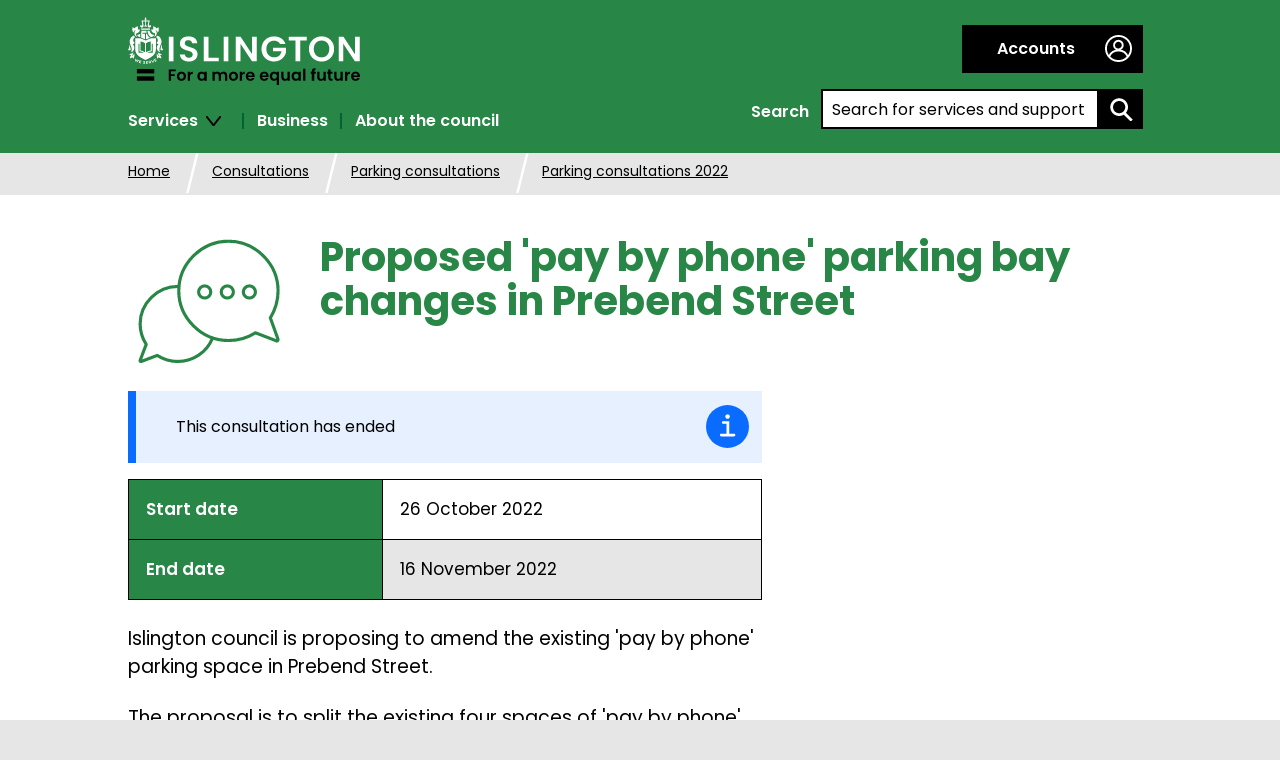

--- FILE ---
content_type: text/html; charset=utf-8
request_url: https://www.islington.gov.uk/consultations/parking-consultations/2022/prebend-street-proposed-pay-by-phone-parking-bay-changes
body_size: 27573
content:

<!DOCTYPE html>
<!--[if IE 8 ]>    <html class="no-js ie8 oldie" lang="en"> <![endif]-->
<!--[if IE 9 ]>    <html class="no-js ie9" lang="en"> <![endif]-->
<!--[if (gt IE 9)|!(IE)]><!-->

<html lang="en" class="no-js ">
<!--<![endif]-->
<head>
    <meta charset="utf-8">
    <meta http-equiv="X-UA-Compatible" content="IE=edge">
    <title>Proposed &#39;pay by phone&#39; parking bay changes in Prebend Street | Islington Council</title>
    <meta name="description" content="Proposed &#39;pay by phone&#39; parking bay changes in Prebend Street">
    <meta name="keywords" content="pay-by-phone, parking bay, business permit holder, business bay, consultation, have your say">
    <meta name="format-detection" content="telephone=no">
    <meta name="viewport" content="width=device-width, initial-scale=1">
    <meta name="silktide-cms" content="[base64]" />
    <link href="/_common/css/global.min.css?v=639032061520000000" rel="stylesheet">
                <meta name="DC.date" scheme="W3CDTF" content="2022-10-26">


    <!--[if lte IE 8]>
        <link rel="stylesheet" href="/_common/css/global-ie-lte8.min.css" />
        <script src="/_common/js/vendor/selectivizr-min.js"></script>
        <script src="/_common/js/vendor/matchMedia-polyfill.js"></script>
     <![endif]-->
    <!--[if lte IE 9]>
    <script src="/_common/js/vendor/matchMedia-polyfill.js"></script>
    <![endif]-->

    <script src="/_common/js/vendor/modernizr.js"></script>

    <link rel="apple-touch-icon" sizes="180x180" href="/_common/img/apple-touch-icon.png">
    <link rel="icon" type="image/png" href="/_common/img/favicon-32x32.png" sizes="32x32">
    <link rel="icon" type="image/png" href="/_common/img/favicon-128x128.png" sizes="128x128">
    <link rel="icon" type="image/png" href="/_common/img/android-chrome-192x192.png" sizes="192x192">
    <link rel="manifest" href="/_common/img/site.json" crossorigin="use-credentials">
    <link rel="shortcut icon" href="/_common/img/favicon.ico">
    <link rel="stylesheet" href="https://customer.cludo.com/assets/3000/13392/cludo-search.min.css" type="text/css">
    <meta name="msapplication-TileColor" content="#da532c">
    <meta name="msapplication-TileImage" content="/_common/img/mstile-144x144.png">
    <meta name="msapplication-config" content="/_common/img/browserconfig.xml">
    <meta name="theme-color" content="#ffffff">

    <!--Google Optimize page hiding snippet code-->
    <style>
        .async-hide {
            opacity: 0 !important;
        }
    </style>
    <!--font-->
    <link rel="preconnect" href="https://fonts.googleapis.com">
    <link rel="preconnect" href="https://fonts.gstatic.com" crossorigin>
    <link href="https://fonts.googleapis.com/css2?family=Poppins:wght@200;300;400;500;600;700;800&display=swap" rel="stylesheet">
</head>

<body class="">

    <!-- Google Tag Manager (noscript) -->
    <noscript>
        <iframe src="https://www.googletagmanager.com/ns.html?id=GTM-PG8V8KC"
                height="0" width="0" style="display:none;visibility:hidden"></iframe>
    </noscript>
    <!-- End Google Tag Manager (noscript) -->

    <div class="dev-banner" style="display: none;">
        
    </div>
    

    <div class="outer-wrapper">
        <div class="accessmenu">
            <a href="#main" accesskey="s" tabindex="1">Skip to content</a>
           
        </div>

        

        
<header>
    
<div class="m-cookie-banner" data-id="cookie-banner">
    <div class="container">
        <div class="m-cookie-text">
<h2>We use cookies on this site</h2>
<p>If you don't want to accept cookies, you can change your preferences</p>
</div>
<div class="m-cookie-btns">
<a tabindex="1" href="#" data-id="cookie-accept" class="btn btn-primary">
Accept</a>
<a tabindex="1" href="#" data-id="cookie-manage" class="btn btn-secondary">
Manage cookies</a>
</div>


        <button data-id="cookie-close" type="button" tabindex="1">
            <span class="icon-close"></span>
            <span class="visually-hidden">Hide this notice</span>
        </button>
    </div>
</div>

    <div class="m-header">


        <div class="container padding-0">
            <div class="m-header-inner">
                <a tabindex="1" href="/" class="logo" aria-label="Islington for a more equal future, Islington Council logo, Islington council home page"><img src="/_common/img/svg/fallback/logo.png" alt="Islington for a more equal future, Islington Council logo, Islington council home page"></a>

                    <button class="m-searchbutton" data-id="search-button" type="button" aria-expanded="false">
                        <span aria-hidden="true" class="icon-search-white"></span>
                        <span class="visually-hidden">Search for services and support</span>
                    </button>

            </div>
        </div>
    </div>
    <!-- /m-header -->
    <div class="m-header-links container padding-0">
        <span data-id="mobile-beta-location">
            
        </span>
        <span data-id="mobile-cookie-location"></span>
        <div class="container-right">
                <div class="m-accountaccess">
                    <div class="m-accountaccess-login-container"><a href="/login-or-register-for-an-account" class="m-accountaccess-login"><span class="icon-my"></span>Accounts</a></div>
                </div>
                            <div role="search" data-id="mobile-search" id="search-box">
                    
<form action="/consultations/parking-consultations/2022/prebend-street-proposed-pay-by-phone-parking-bay-changes" method="post"><input type='hidden' name='fhController' value='SearchController' /> <input type='hidden' name='fhAction' value='HeaderSearchBox' />    <fieldset>
        <legend>
            <span>
                Search
            </span>
        </legend>
        <div>
            <span>
                <label for="keyword" class="visually-hidden">Search by entering a keyword:</label>
                <input id="keyword" name="q" placeholder="Search for services and support" type="search" role="combobox">
            </span>
            <span>
                <button type="submit" aria-label="search">
                    <span class="icon-search"></span>
                    
                </button>
            </span>
        </div>
    </fieldset>
</form>

                </div>
        </div>
        <div class="m-nav-container">
            <button tabindex="2" class="m-menubutton" data-id="menu-button" type="button" aria-expanded="false" aria-label="navigation menu">
                <span aria-hidden="true" class="icon-menu"></span>
                <span class="text">Menu</span>
            </button>
            <nav data-id="mobile-nav">
                <ul id="menu">
                            <li><a href="#" tabindex="2" class="no-js-hide" data-subnav-id='Services' aria-expanded="false">Services<span class="icon-arrow-down-black"></span><span class="icon-arrow-right-pink rotate-90"></span></a></li>
                            <li><a href="/business" tabindex="3" class="no-js-hide">Business</a></li>
                            <li><a href="/about-the-council" tabindex="3" class="no-js-hide">About the council</a></li>

                </ul>
                
                <div><a href="#footer" class="js-hide">Menu <span class="icon-arrow-down-black"></span></a></div>
            </nav>
            <div class="m-subnavGroup">
                        <div data-id='Services' class="m-subnav m-hyperlinksContainer--navLinks m-hyperlinksContainer" role="navigation" aria-label="Services" aria-hidden="true">
                            <div class="header-nav__colgroup" role="list">

    <div class="headernav-row">
                <span role="listitem" class="headernav-row__item"><a tabindex="2" href="/advice">Advice services</a></span>
                <span role="listitem" class="headernav-row__item"><a tabindex="2" href="/benefits-and-support">Benefits and support</a></span>
                <span role="listitem" class="headernav-row__item"><a tabindex="2" href="/birth-death-marriage-and-citizenship">Births, deaths and marriage</a></span>
                <span role="listitem" class="headernav-row__item"><a tabindex="2" href="/children-and-families">Children and families</a></span>
    </div>
    <div class="headernav-row">
                <span role="listitem" class="headernav-row__item"><a tabindex="2" href="/community-safety">Community safety</a></span>
                <span role="listitem" class="headernav-row__item"><a tabindex="2" href="/council-tax">Council tax</a></span>
                <span role="listitem" class="headernav-row__item"><a tabindex="2" href="/environment-and-energy">Environment and energy</a></span>
                <span role="listitem" class="headernav-row__item"><a tabindex="2" href="/housing">Housing</a></span>
    </div>

    <div class="headernav-row">
                <span role="listitem" class="headernav-row__item"><a tabindex="2" href="/jobs-and-careers">Jobs and careers</a></span>
                <span role="listitem" class="headernav-row__item"><a tabindex="2" href="/libraries-arts-and-heritage">Libraries, heritage and arts</a></span>
                <span role="listitem" class="headernav-row__item"><a tabindex="2" href="/parking">Parking</a></span>
                <span role="listitem" class="headernav-row__item"><a tabindex="2" href="/planning">Planning and building control</a></span>
    </div>
    <div class="headernav-row">
                <span role="listitem" class="headernav-row__item"><a tabindex="2" href="/recycling-and-rubbish">Recycling and rubbish </a></span>
                <span role="listitem" class="headernav-row__item"><a tabindex="2" href="/social-care-and-health">Social care and health</a></span>
                <span role="listitem" class="headernav-row__item"><a tabindex="2" href="/physical-activity-parks-and-trees">Physical activity, parks and trees</a></span>
                <span role="listitem" class="headernav-row__item"><a tabindex="2" href="/roads">Roads</a></span>
    </div>

                            </div>
                        </div>
            </div>
        </div>
    </div>
</header>

        <div class="l-col-1">
<div class="m-breadcrumb-wrap">
    <ol class="m-breadcrumb">

                <li>
                    <a href="/">Home</a>
                </li>
                <li>
                    <a href="/consultations">Consultations</a>
                </li>
                <li>
                    <a href="/consultations/parking-consultations">Parking consultations</a>
                </li>
                <li>
                    <a href="/consultations/parking-consultations/2022">Parking consultations 2022</a>
                </li>
        

    </ol>
</div>
            <div class="container m-alert-wrapper">

</div>


            <main id="main">
                

                


<div class="container">
    <div class="m-pageheader m-pageheader-icon m-pageheader-short">
<img src="https://www.islington.gov.uk:443/-/media/images/page-icons/consultations/consultintro.svg?la=en&amp;hash=2B3C50251AFF9D57B2C1D207EE6BB51906942F35" alt="Speech bubbles icon" />                    <h1 class="type-giga ">Proposed 'pay by phone' parking bay changes in Prebend Street</h1>
    </div>
</div>

<div class="container">
    <div class="l-row">
        <div class="l-col-main">
            <div class="m-alert m-alert-info">
    <span class="icon-info icon-info-blue"></span>
    <p>This consultation has ended</p>
</div>
<table class="m-datatable m-confirmation-table">
    <tbody>
                       
        <tr>
            <th scope="row">Start date</th>
            <td>26 October 2022</td>
        </tr>
        <tr>
            <th scope="row">End date</th>
            <td>16 November 2022</td>
        </tr>
      
    </tbody>
    
</table>
<div class="m-wysiwyg">
    <p>Islington council is proposing to amend the existing 'pay by phone' parking space in Prebend Street. </p>
<p>The proposal is to split the existing four spaces of 'pay by phone' parking bays into two spaces for 'pay by phone' and two spaces for business permit holders only parking.</p>
<p>The proposal is being made because businesses on New North Road only have ready access to part of Prebend Street and Coleman Fields up to the road closure.&nbsp; Traders asked for business permit parking nearer and more easily accessible by vehicle from New North Road to help with the operation of their business. The existing pay by phone parking place was identified for this proposal since it would not affect the level of resident parking spaces in the area.</p>
<p><a href="https://www.islington.gov.uk:443/-/media/sharepoint-lists/public-records/transportandinfrastructure/publicity/publicconsultation/20222023/prebend-street-business-parking-a4-land-1-wide.pdf?la=en&amp;hash=B5C4045C93D34F7F94F7796110AA4531F4B12579">View the planned proposal</a> or download in the 'useful documents' section at the bottom of the page.</p>
<h2>Survey</h2>
<p><a rel="noopener noreferrer" rel="noopener noreferrer" href="https://survs.com/survey/0wbvtyazsa" target="_blank"><span class=" btn-primary btn"> Take our consultation survey</span></a></p>
<h2>Contact</h2>
<p>For any questions, contact Dipak Khatri/Arslan Majid on <a href="tel:020 7527 2000">020 7527 2000</a>.</p>
</div>

    <div class="thm-slab-slim">
        <div class="thm-slab-inner">

            


        </div>
    </div>


        </div>
        <div class="l-col-minor">
            
        </div>
    </div>
</div>


            <div class="thm-slab thm-slab-green-sea">
                <div class="thm-slab-inner">
                    <section aria-labelledby="useful-documents-label">
                        <h2 id="useful-documents-label" class="type-alpha type-invert type-border">
                            <span>Useful documents</span>
                        </h2>

                        <ul class="m-list-icon-small l-list-col3">
                                        <li>
                                            <a href="/~/media/sharepoint-lists/public-records/transportandinfrastructure/publicity/publicconsultation/20222023/prebend-street-business-parking-a4-land-1-wide.pdf">
                                                <h3>Prebend Street Business parking A4 LAND (1) Wide</h3>
                                                <img src="https://www.islington.gov.uk:443/-/media/images/content-images/docwhite.svg?la=en&amp;hash=2334DBE61044EABE0033424CB5A955856FF27331" alt="document" />
                                                <p>(pdf, 2 MB)
                                                    <time datetime="0001-01-01T12:00Z">
                                                        Last updated Jan 01, 0001, 12:00AM
                                                    </time>
                                                </p>
                                            </a>
                                        </li>
                        </ul>
                    </section>
                </div>
            </div>


    <script src="https://www.google.com/recaptcha/api.js" async defer></script>


<div class="container">

    
    <form class="m-form" data-id="helpform-content" method="post" id="helpfulForm">
        <input type='hidden' name='fhController' value='FeedbackController' /> <input type='hidden' name='fhAction' value='WasThisHelpfulForm' />

        <input type="hidden" data-id="helpform-submit-url" value="/api/sitecore/Feedback/WasThisHelpfulForm" />
        <input type="hidden" data-id="helpform-context-id" value="{841FFBED-1A84-4553-90A8-E71DFD6981E9}" />
        <input type="hidden" data-id="helpform-context-url" value="https://www.islington.gov.uk/consultations/parking-consultations/2022/prebend-street-proposed-pay-by-phone-parking-bay-changes" />
        <input type="hidden" data-id="helpform-context-name" value="Prebend Street proposed pay by phone parking bay changes" />
        <input type="hidden" data-id="helpform-group-id" value="a2ef7a52-64ef-44bb-8c5c-d0e161f9d514" />
        <input type="hidden" data-id="helpform-user-email" />
        <input type="hidden" data-id="helpform-phone-number" />


        <div role="complementary" aria-label="page survey">

<aside class="m-recaptchaNotice" role="complementary" aria-label="reCAPTCHA notice">
    <p class="m-recaptchaNotice-text">
        This site is protected by reCAPTCHA and the <a href="https://policies.google.com/privacy">Google Privacy Policy</a> and <a href="https://policies.google.com/terms">Terms of Service</a> apply.
    </p>
</aside>
            <fieldset>
                <legend>Was this information helpful?</legend>
                <div class="form-input-block">
                    <div data-id="helpform-alert">
                        
                        <span role="alert" aria-live="assertive" aria-atomic="true" data-id="helpform-alert-message" id="helpform-alert-message" class=""></span>
                        
                        
                    </div>

                    <ul data-id="form-selectable-group">
                        <li>
                            <label class="m-form-option-label" data-id="form-selectable-label" for="WasThisInformationHelpful_1">
                                <input Id="WasThisInformationHelpful_1" id="WasThisInformationHelpful" name="WasThisInformationHelpful" type="radio" value="Yes" />
                                Yes
                            </label>
                        </li>
                        <li>
                            <label class="m-form-option-label" data-id="form-selectable-label" for="WasThisInformationHelpful_3">
                                <input Id="WasThisInformationHelpful_3" id="WasThisInformationHelpful" name="WasThisInformationHelpful" type="radio" value="No" />
                                No
                            </label>

                            <div class="m-form-optional">
                                <br />
                                <label for="NoReason">Select from the following options</label>
                                <select id="NoReason" name="NoReason" aria-describedby="helpform-alert-message">
                                        <option value="" data-id="">Please choose a reason</option>
                                        <option value="I cant find what I am looking for" data-id="What were you looking for?">I can&#39;t find what I am looking for</option>
                                        <option value="Its broken" data-id="Tell us what the problem is and we will fix it">It&#39;s broken</option>
                                </select>
                            </div>
                        </li>
                    </ul>

                </div>
                <div class="form-input-block">
                    <div class="m-form-optional-improve">
                        <label for="HowElseCanWeImprove">How should we improve this?</label>
                        <textarea cols="25" id="HowElseCanWeImprove" maxlength="250" name="HowElseCanWeImprove" rows="5">
</textarea>
                    </div>
                </div>
                <div class="form-input-block">
                    <div class="m-form-optional-improve">

                        <label for="UserEmail">If you would like us to get back to you regarding this please leave your email </label>
                        <input id="UserEmail" name="UserEmail" type="text" value="" /><br /><br />
                        <label for="PhoneNumber">We try to telephone residents if they are experiencing an emergency. Please provide a telephone number in case we need to contact you to follow up on your query.</label>
                        <input id="PhoneNumber" name="PhoneNumber" type="text" value="" />
                        <p class="disclaimer">Data protection: We will handle your personal information in line with the Data Protection Act 1998 and in accordance with the council’s Fair Processing Notice.</p>
                    </div>
                </div>
                <div class="form-input-block">
                        <button type="button" data-id="helpform-submit-button" class="btn btn-tertiary g-recaptcha" data-sitekey="6Lf6hzgUAAAAADAsDKbRpngCQV-UScF2MfYgSE1g" data-callback="onhelpformSubmit">Submit</button>
                    <button type="button" class="btn btn-tertiary" data-id="helpform-cancel-button">Cancel</button>
                </div>

            </fieldset>
        </div>
    </form>

</div>
            </main>
            <div class="spinner" data-id="spinner"></div>


        </div>
        <!-- /main-->
        
<footer id="footer">
    <div class="container">
        <div class="m-footer-logo-wrap">
            <div class="m-footer-logo">
                <a href="/" class="logo" aria-label="Islington for a more equal future, Islington Council logo, Islington council home page"><img src="/_common/img/svg/fallback/logo.png" alt="Islington for a more equal future, Islington Council logo, Islington council home page" loading="lazy"></a>
                
            </div>
        </div>

            <div class="m-hyperlinksContainer--iconLinks m-hyperlinksContainer l-listContentFloated l-listContentFloated--col-2" aria-label="social links">
        <h2>Follow us</h2>
        <ul>
                <li>
                        <a href="https://www.facebook.com/IslingtonBC/" target="_blank">

                            <span class="m-hyperlinksContainer--iconLinks-span"> <img src="https://www.islington.gov.uk:443/-/media/images/footer-images/social-media-links/facebook.svg" alt="Facebook logo" loading="lazy" /></span>
                        </a>
                </li>
                <li>
                        <a href="https://www.instagram.com/islingtoncouncil?igsh=NTFxcGRvMTFub25t" target="_blank">

                            <span class="m-hyperlinksContainer--iconLinks-span"> <img src="https://www.islington.gov.uk:443/-/media/images/footer-images/social-media-links/instagram.svg" alt="Instagram logo" loading="lazy" /></span>
                        </a>
                </li>
                <li>
                        <a href="https://whatsapp.com/channel/0029VaamGBIElah23CCqx22T" target="_blank">

                            <span class="m-hyperlinksContainer--iconLinks-span"> <img src="https://www.islington.gov.uk:443/-/media/images/footer-images/social-media-links/whatsapp.svg" alt="WhatsApp icon" loading="lazy" /></span>
                        </a>
                </li>
                <li>
                        <a href="https://x.com/IslingtonBC" target="_blank">

                            <span class="m-hyperlinksContainer--iconLinks-span"> <img src="https://www.islington.gov.uk:443/-/media/images/footer-images/social-media-links/x.svg" alt="X icon" loading="lazy" /></span>
                        </a>
                </li>
                <li>
                        <a href="https://www.linkedin.com/company/islington-council" target="_blank">

                            <span class="m-hyperlinksContainer--iconLinks-span"> <img src="https://www.islington.gov.uk:443/-/media/images/footer-images/social-media-links/linkedin.svg" alt="Linkedin logo" loading="lazy" /></span>
                        </a>
                </li>
                <li>
                        <a href="https://www.youtube.com/user/IslingtonTube" target="_blank">

                            <span class="m-hyperlinksContainer--iconLinks-span"> <img src="https://www.islington.gov.uk:443/-/media/images/footer-images/social-media-links/youtube.svg" alt="Youtube logo" loading="lazy" /></span>
                        </a>
                </li>
        </ul>
    </div>

    <div class="m-hyperlinksContainer--iconLinks m-hyperlinksContainer--stayUpdated m-hyperlinksContainer l-listContentFloated l-listContentFloated--col-2" aria-label="information links">
        <h2>Stay updated</h2>
        <ul>
                <li>
                        <a href="https://public.govdelivery.com/accounts/UKISLINGTON/subscriber/topics?qsp=UKISLINGTON_2" target="_blank" aria-label="Stay updated">

                            <span class="m-hyperlinksContainer--iconLinks-span">
                                <img src="https://www.islington.gov.uk:443/-/media/images/footer-images/social-media-links/emailgranicus.svg" alt="Email icon" loading="lazy" /></span>
</a>
                </li>
                <li>
                        <a href="http://islingtonlife.london/" target="_blank" aria-label="IslingtonLife">

                            <span class="m-hyperlinksContainer--iconLinks-span">
                                <img src="https://www.islington.gov.uk:443/-/media/images/footer-images/social-media-links/ilpurple.svg" alt="IslingtonLife logo" loading="lazy" /></span>
</a>
                </li>
        </ul>
    </div>

<div class="m-hyperlinksContainer m-hyperlinksContainer--accessibility l-listContentFloated l-listContentFloated--col-6" aria-label="islington links">
    <ul>
                <li>
                        <a href="/accessibility" target=""><span>Accessibility</span>
                    
                    </a>
                </li>
                <li>
                        <a href="https://www.islington.gov.uk/accessibility/bsl" target=""><span>BSL</span>
                    
                    </a>
                </li>
                <li>
                        <a href="/contact-us" target=""><span>Contact us</span>
                    
                    </a>
                </li>
                <li>
                        <a href="/your-area" target=""><span>Find it</span>
                    
                    </a>
                </li>
                <li>
                        <a href="/about-the-council/information-governance/data-protection" target=""><span>Data protection</span>
                    
                    </a>
                </li>
                <li>
                        <a href="/about-the-council/information-governance/data-protection/privacy-notice" target=""><span>Privacy</span>
                    
                    </a>
                </li>
    </ul>
</div>

    </div>
</footer>
<!-- /footer-->
<script src="https://cc.cdn.civiccomputing.com/9/cookieControl-9.10.1.min.js"></script>
<script src="/bundles/islington?v=UOXqIGiT3dEH31aBKYOJKN7Cuo2zV60NPD7uT2r4S181"></script>


<script type="text/javascript" src="https://customer.cludo.com/scripts/bundles/search-script.js"></script>
<script>
    var cludo_engineId = 13392; 
    var cludo_language = "en"; 
    var cludo_searchUrl = "/search";
</script>
<script type="text/javascript" src="https://customer.cludo.com/assets/3000/13392/cludo-search.js"></script>





    </div>
    <!--/outer-wrapper-->
    

</body>
</html>


--- FILE ---
content_type: text/html; charset=utf-8
request_url: https://www.google.com/recaptcha/api2/anchor?ar=1&k=6Lf6hzgUAAAAADAsDKbRpngCQV-UScF2MfYgSE1g&co=aHR0cHM6Ly93d3cuaXNsaW5ndG9uLmdvdi51azo0NDM.&hl=en&v=PoyoqOPhxBO7pBk68S4YbpHZ&size=invisible&anchor-ms=20000&execute-ms=30000&cb=alqjwdvn75ph
body_size: 49349
content:
<!DOCTYPE HTML><html dir="ltr" lang="en"><head><meta http-equiv="Content-Type" content="text/html; charset=UTF-8">
<meta http-equiv="X-UA-Compatible" content="IE=edge">
<title>reCAPTCHA</title>
<style type="text/css">
/* cyrillic-ext */
@font-face {
  font-family: 'Roboto';
  font-style: normal;
  font-weight: 400;
  font-stretch: 100%;
  src: url(//fonts.gstatic.com/s/roboto/v48/KFO7CnqEu92Fr1ME7kSn66aGLdTylUAMa3GUBHMdazTgWw.woff2) format('woff2');
  unicode-range: U+0460-052F, U+1C80-1C8A, U+20B4, U+2DE0-2DFF, U+A640-A69F, U+FE2E-FE2F;
}
/* cyrillic */
@font-face {
  font-family: 'Roboto';
  font-style: normal;
  font-weight: 400;
  font-stretch: 100%;
  src: url(//fonts.gstatic.com/s/roboto/v48/KFO7CnqEu92Fr1ME7kSn66aGLdTylUAMa3iUBHMdazTgWw.woff2) format('woff2');
  unicode-range: U+0301, U+0400-045F, U+0490-0491, U+04B0-04B1, U+2116;
}
/* greek-ext */
@font-face {
  font-family: 'Roboto';
  font-style: normal;
  font-weight: 400;
  font-stretch: 100%;
  src: url(//fonts.gstatic.com/s/roboto/v48/KFO7CnqEu92Fr1ME7kSn66aGLdTylUAMa3CUBHMdazTgWw.woff2) format('woff2');
  unicode-range: U+1F00-1FFF;
}
/* greek */
@font-face {
  font-family: 'Roboto';
  font-style: normal;
  font-weight: 400;
  font-stretch: 100%;
  src: url(//fonts.gstatic.com/s/roboto/v48/KFO7CnqEu92Fr1ME7kSn66aGLdTylUAMa3-UBHMdazTgWw.woff2) format('woff2');
  unicode-range: U+0370-0377, U+037A-037F, U+0384-038A, U+038C, U+038E-03A1, U+03A3-03FF;
}
/* math */
@font-face {
  font-family: 'Roboto';
  font-style: normal;
  font-weight: 400;
  font-stretch: 100%;
  src: url(//fonts.gstatic.com/s/roboto/v48/KFO7CnqEu92Fr1ME7kSn66aGLdTylUAMawCUBHMdazTgWw.woff2) format('woff2');
  unicode-range: U+0302-0303, U+0305, U+0307-0308, U+0310, U+0312, U+0315, U+031A, U+0326-0327, U+032C, U+032F-0330, U+0332-0333, U+0338, U+033A, U+0346, U+034D, U+0391-03A1, U+03A3-03A9, U+03B1-03C9, U+03D1, U+03D5-03D6, U+03F0-03F1, U+03F4-03F5, U+2016-2017, U+2034-2038, U+203C, U+2040, U+2043, U+2047, U+2050, U+2057, U+205F, U+2070-2071, U+2074-208E, U+2090-209C, U+20D0-20DC, U+20E1, U+20E5-20EF, U+2100-2112, U+2114-2115, U+2117-2121, U+2123-214F, U+2190, U+2192, U+2194-21AE, U+21B0-21E5, U+21F1-21F2, U+21F4-2211, U+2213-2214, U+2216-22FF, U+2308-230B, U+2310, U+2319, U+231C-2321, U+2336-237A, U+237C, U+2395, U+239B-23B7, U+23D0, U+23DC-23E1, U+2474-2475, U+25AF, U+25B3, U+25B7, U+25BD, U+25C1, U+25CA, U+25CC, U+25FB, U+266D-266F, U+27C0-27FF, U+2900-2AFF, U+2B0E-2B11, U+2B30-2B4C, U+2BFE, U+3030, U+FF5B, U+FF5D, U+1D400-1D7FF, U+1EE00-1EEFF;
}
/* symbols */
@font-face {
  font-family: 'Roboto';
  font-style: normal;
  font-weight: 400;
  font-stretch: 100%;
  src: url(//fonts.gstatic.com/s/roboto/v48/KFO7CnqEu92Fr1ME7kSn66aGLdTylUAMaxKUBHMdazTgWw.woff2) format('woff2');
  unicode-range: U+0001-000C, U+000E-001F, U+007F-009F, U+20DD-20E0, U+20E2-20E4, U+2150-218F, U+2190, U+2192, U+2194-2199, U+21AF, U+21E6-21F0, U+21F3, U+2218-2219, U+2299, U+22C4-22C6, U+2300-243F, U+2440-244A, U+2460-24FF, U+25A0-27BF, U+2800-28FF, U+2921-2922, U+2981, U+29BF, U+29EB, U+2B00-2BFF, U+4DC0-4DFF, U+FFF9-FFFB, U+10140-1018E, U+10190-1019C, U+101A0, U+101D0-101FD, U+102E0-102FB, U+10E60-10E7E, U+1D2C0-1D2D3, U+1D2E0-1D37F, U+1F000-1F0FF, U+1F100-1F1AD, U+1F1E6-1F1FF, U+1F30D-1F30F, U+1F315, U+1F31C, U+1F31E, U+1F320-1F32C, U+1F336, U+1F378, U+1F37D, U+1F382, U+1F393-1F39F, U+1F3A7-1F3A8, U+1F3AC-1F3AF, U+1F3C2, U+1F3C4-1F3C6, U+1F3CA-1F3CE, U+1F3D4-1F3E0, U+1F3ED, U+1F3F1-1F3F3, U+1F3F5-1F3F7, U+1F408, U+1F415, U+1F41F, U+1F426, U+1F43F, U+1F441-1F442, U+1F444, U+1F446-1F449, U+1F44C-1F44E, U+1F453, U+1F46A, U+1F47D, U+1F4A3, U+1F4B0, U+1F4B3, U+1F4B9, U+1F4BB, U+1F4BF, U+1F4C8-1F4CB, U+1F4D6, U+1F4DA, U+1F4DF, U+1F4E3-1F4E6, U+1F4EA-1F4ED, U+1F4F7, U+1F4F9-1F4FB, U+1F4FD-1F4FE, U+1F503, U+1F507-1F50B, U+1F50D, U+1F512-1F513, U+1F53E-1F54A, U+1F54F-1F5FA, U+1F610, U+1F650-1F67F, U+1F687, U+1F68D, U+1F691, U+1F694, U+1F698, U+1F6AD, U+1F6B2, U+1F6B9-1F6BA, U+1F6BC, U+1F6C6-1F6CF, U+1F6D3-1F6D7, U+1F6E0-1F6EA, U+1F6F0-1F6F3, U+1F6F7-1F6FC, U+1F700-1F7FF, U+1F800-1F80B, U+1F810-1F847, U+1F850-1F859, U+1F860-1F887, U+1F890-1F8AD, U+1F8B0-1F8BB, U+1F8C0-1F8C1, U+1F900-1F90B, U+1F93B, U+1F946, U+1F984, U+1F996, U+1F9E9, U+1FA00-1FA6F, U+1FA70-1FA7C, U+1FA80-1FA89, U+1FA8F-1FAC6, U+1FACE-1FADC, U+1FADF-1FAE9, U+1FAF0-1FAF8, U+1FB00-1FBFF;
}
/* vietnamese */
@font-face {
  font-family: 'Roboto';
  font-style: normal;
  font-weight: 400;
  font-stretch: 100%;
  src: url(//fonts.gstatic.com/s/roboto/v48/KFO7CnqEu92Fr1ME7kSn66aGLdTylUAMa3OUBHMdazTgWw.woff2) format('woff2');
  unicode-range: U+0102-0103, U+0110-0111, U+0128-0129, U+0168-0169, U+01A0-01A1, U+01AF-01B0, U+0300-0301, U+0303-0304, U+0308-0309, U+0323, U+0329, U+1EA0-1EF9, U+20AB;
}
/* latin-ext */
@font-face {
  font-family: 'Roboto';
  font-style: normal;
  font-weight: 400;
  font-stretch: 100%;
  src: url(//fonts.gstatic.com/s/roboto/v48/KFO7CnqEu92Fr1ME7kSn66aGLdTylUAMa3KUBHMdazTgWw.woff2) format('woff2');
  unicode-range: U+0100-02BA, U+02BD-02C5, U+02C7-02CC, U+02CE-02D7, U+02DD-02FF, U+0304, U+0308, U+0329, U+1D00-1DBF, U+1E00-1E9F, U+1EF2-1EFF, U+2020, U+20A0-20AB, U+20AD-20C0, U+2113, U+2C60-2C7F, U+A720-A7FF;
}
/* latin */
@font-face {
  font-family: 'Roboto';
  font-style: normal;
  font-weight: 400;
  font-stretch: 100%;
  src: url(//fonts.gstatic.com/s/roboto/v48/KFO7CnqEu92Fr1ME7kSn66aGLdTylUAMa3yUBHMdazQ.woff2) format('woff2');
  unicode-range: U+0000-00FF, U+0131, U+0152-0153, U+02BB-02BC, U+02C6, U+02DA, U+02DC, U+0304, U+0308, U+0329, U+2000-206F, U+20AC, U+2122, U+2191, U+2193, U+2212, U+2215, U+FEFF, U+FFFD;
}
/* cyrillic-ext */
@font-face {
  font-family: 'Roboto';
  font-style: normal;
  font-weight: 500;
  font-stretch: 100%;
  src: url(//fonts.gstatic.com/s/roboto/v48/KFO7CnqEu92Fr1ME7kSn66aGLdTylUAMa3GUBHMdazTgWw.woff2) format('woff2');
  unicode-range: U+0460-052F, U+1C80-1C8A, U+20B4, U+2DE0-2DFF, U+A640-A69F, U+FE2E-FE2F;
}
/* cyrillic */
@font-face {
  font-family: 'Roboto';
  font-style: normal;
  font-weight: 500;
  font-stretch: 100%;
  src: url(//fonts.gstatic.com/s/roboto/v48/KFO7CnqEu92Fr1ME7kSn66aGLdTylUAMa3iUBHMdazTgWw.woff2) format('woff2');
  unicode-range: U+0301, U+0400-045F, U+0490-0491, U+04B0-04B1, U+2116;
}
/* greek-ext */
@font-face {
  font-family: 'Roboto';
  font-style: normal;
  font-weight: 500;
  font-stretch: 100%;
  src: url(//fonts.gstatic.com/s/roboto/v48/KFO7CnqEu92Fr1ME7kSn66aGLdTylUAMa3CUBHMdazTgWw.woff2) format('woff2');
  unicode-range: U+1F00-1FFF;
}
/* greek */
@font-face {
  font-family: 'Roboto';
  font-style: normal;
  font-weight: 500;
  font-stretch: 100%;
  src: url(//fonts.gstatic.com/s/roboto/v48/KFO7CnqEu92Fr1ME7kSn66aGLdTylUAMa3-UBHMdazTgWw.woff2) format('woff2');
  unicode-range: U+0370-0377, U+037A-037F, U+0384-038A, U+038C, U+038E-03A1, U+03A3-03FF;
}
/* math */
@font-face {
  font-family: 'Roboto';
  font-style: normal;
  font-weight: 500;
  font-stretch: 100%;
  src: url(//fonts.gstatic.com/s/roboto/v48/KFO7CnqEu92Fr1ME7kSn66aGLdTylUAMawCUBHMdazTgWw.woff2) format('woff2');
  unicode-range: U+0302-0303, U+0305, U+0307-0308, U+0310, U+0312, U+0315, U+031A, U+0326-0327, U+032C, U+032F-0330, U+0332-0333, U+0338, U+033A, U+0346, U+034D, U+0391-03A1, U+03A3-03A9, U+03B1-03C9, U+03D1, U+03D5-03D6, U+03F0-03F1, U+03F4-03F5, U+2016-2017, U+2034-2038, U+203C, U+2040, U+2043, U+2047, U+2050, U+2057, U+205F, U+2070-2071, U+2074-208E, U+2090-209C, U+20D0-20DC, U+20E1, U+20E5-20EF, U+2100-2112, U+2114-2115, U+2117-2121, U+2123-214F, U+2190, U+2192, U+2194-21AE, U+21B0-21E5, U+21F1-21F2, U+21F4-2211, U+2213-2214, U+2216-22FF, U+2308-230B, U+2310, U+2319, U+231C-2321, U+2336-237A, U+237C, U+2395, U+239B-23B7, U+23D0, U+23DC-23E1, U+2474-2475, U+25AF, U+25B3, U+25B7, U+25BD, U+25C1, U+25CA, U+25CC, U+25FB, U+266D-266F, U+27C0-27FF, U+2900-2AFF, U+2B0E-2B11, U+2B30-2B4C, U+2BFE, U+3030, U+FF5B, U+FF5D, U+1D400-1D7FF, U+1EE00-1EEFF;
}
/* symbols */
@font-face {
  font-family: 'Roboto';
  font-style: normal;
  font-weight: 500;
  font-stretch: 100%;
  src: url(//fonts.gstatic.com/s/roboto/v48/KFO7CnqEu92Fr1ME7kSn66aGLdTylUAMaxKUBHMdazTgWw.woff2) format('woff2');
  unicode-range: U+0001-000C, U+000E-001F, U+007F-009F, U+20DD-20E0, U+20E2-20E4, U+2150-218F, U+2190, U+2192, U+2194-2199, U+21AF, U+21E6-21F0, U+21F3, U+2218-2219, U+2299, U+22C4-22C6, U+2300-243F, U+2440-244A, U+2460-24FF, U+25A0-27BF, U+2800-28FF, U+2921-2922, U+2981, U+29BF, U+29EB, U+2B00-2BFF, U+4DC0-4DFF, U+FFF9-FFFB, U+10140-1018E, U+10190-1019C, U+101A0, U+101D0-101FD, U+102E0-102FB, U+10E60-10E7E, U+1D2C0-1D2D3, U+1D2E0-1D37F, U+1F000-1F0FF, U+1F100-1F1AD, U+1F1E6-1F1FF, U+1F30D-1F30F, U+1F315, U+1F31C, U+1F31E, U+1F320-1F32C, U+1F336, U+1F378, U+1F37D, U+1F382, U+1F393-1F39F, U+1F3A7-1F3A8, U+1F3AC-1F3AF, U+1F3C2, U+1F3C4-1F3C6, U+1F3CA-1F3CE, U+1F3D4-1F3E0, U+1F3ED, U+1F3F1-1F3F3, U+1F3F5-1F3F7, U+1F408, U+1F415, U+1F41F, U+1F426, U+1F43F, U+1F441-1F442, U+1F444, U+1F446-1F449, U+1F44C-1F44E, U+1F453, U+1F46A, U+1F47D, U+1F4A3, U+1F4B0, U+1F4B3, U+1F4B9, U+1F4BB, U+1F4BF, U+1F4C8-1F4CB, U+1F4D6, U+1F4DA, U+1F4DF, U+1F4E3-1F4E6, U+1F4EA-1F4ED, U+1F4F7, U+1F4F9-1F4FB, U+1F4FD-1F4FE, U+1F503, U+1F507-1F50B, U+1F50D, U+1F512-1F513, U+1F53E-1F54A, U+1F54F-1F5FA, U+1F610, U+1F650-1F67F, U+1F687, U+1F68D, U+1F691, U+1F694, U+1F698, U+1F6AD, U+1F6B2, U+1F6B9-1F6BA, U+1F6BC, U+1F6C6-1F6CF, U+1F6D3-1F6D7, U+1F6E0-1F6EA, U+1F6F0-1F6F3, U+1F6F7-1F6FC, U+1F700-1F7FF, U+1F800-1F80B, U+1F810-1F847, U+1F850-1F859, U+1F860-1F887, U+1F890-1F8AD, U+1F8B0-1F8BB, U+1F8C0-1F8C1, U+1F900-1F90B, U+1F93B, U+1F946, U+1F984, U+1F996, U+1F9E9, U+1FA00-1FA6F, U+1FA70-1FA7C, U+1FA80-1FA89, U+1FA8F-1FAC6, U+1FACE-1FADC, U+1FADF-1FAE9, U+1FAF0-1FAF8, U+1FB00-1FBFF;
}
/* vietnamese */
@font-face {
  font-family: 'Roboto';
  font-style: normal;
  font-weight: 500;
  font-stretch: 100%;
  src: url(//fonts.gstatic.com/s/roboto/v48/KFO7CnqEu92Fr1ME7kSn66aGLdTylUAMa3OUBHMdazTgWw.woff2) format('woff2');
  unicode-range: U+0102-0103, U+0110-0111, U+0128-0129, U+0168-0169, U+01A0-01A1, U+01AF-01B0, U+0300-0301, U+0303-0304, U+0308-0309, U+0323, U+0329, U+1EA0-1EF9, U+20AB;
}
/* latin-ext */
@font-face {
  font-family: 'Roboto';
  font-style: normal;
  font-weight: 500;
  font-stretch: 100%;
  src: url(//fonts.gstatic.com/s/roboto/v48/KFO7CnqEu92Fr1ME7kSn66aGLdTylUAMa3KUBHMdazTgWw.woff2) format('woff2');
  unicode-range: U+0100-02BA, U+02BD-02C5, U+02C7-02CC, U+02CE-02D7, U+02DD-02FF, U+0304, U+0308, U+0329, U+1D00-1DBF, U+1E00-1E9F, U+1EF2-1EFF, U+2020, U+20A0-20AB, U+20AD-20C0, U+2113, U+2C60-2C7F, U+A720-A7FF;
}
/* latin */
@font-face {
  font-family: 'Roboto';
  font-style: normal;
  font-weight: 500;
  font-stretch: 100%;
  src: url(//fonts.gstatic.com/s/roboto/v48/KFO7CnqEu92Fr1ME7kSn66aGLdTylUAMa3yUBHMdazQ.woff2) format('woff2');
  unicode-range: U+0000-00FF, U+0131, U+0152-0153, U+02BB-02BC, U+02C6, U+02DA, U+02DC, U+0304, U+0308, U+0329, U+2000-206F, U+20AC, U+2122, U+2191, U+2193, U+2212, U+2215, U+FEFF, U+FFFD;
}
/* cyrillic-ext */
@font-face {
  font-family: 'Roboto';
  font-style: normal;
  font-weight: 900;
  font-stretch: 100%;
  src: url(//fonts.gstatic.com/s/roboto/v48/KFO7CnqEu92Fr1ME7kSn66aGLdTylUAMa3GUBHMdazTgWw.woff2) format('woff2');
  unicode-range: U+0460-052F, U+1C80-1C8A, U+20B4, U+2DE0-2DFF, U+A640-A69F, U+FE2E-FE2F;
}
/* cyrillic */
@font-face {
  font-family: 'Roboto';
  font-style: normal;
  font-weight: 900;
  font-stretch: 100%;
  src: url(//fonts.gstatic.com/s/roboto/v48/KFO7CnqEu92Fr1ME7kSn66aGLdTylUAMa3iUBHMdazTgWw.woff2) format('woff2');
  unicode-range: U+0301, U+0400-045F, U+0490-0491, U+04B0-04B1, U+2116;
}
/* greek-ext */
@font-face {
  font-family: 'Roboto';
  font-style: normal;
  font-weight: 900;
  font-stretch: 100%;
  src: url(//fonts.gstatic.com/s/roboto/v48/KFO7CnqEu92Fr1ME7kSn66aGLdTylUAMa3CUBHMdazTgWw.woff2) format('woff2');
  unicode-range: U+1F00-1FFF;
}
/* greek */
@font-face {
  font-family: 'Roboto';
  font-style: normal;
  font-weight: 900;
  font-stretch: 100%;
  src: url(//fonts.gstatic.com/s/roboto/v48/KFO7CnqEu92Fr1ME7kSn66aGLdTylUAMa3-UBHMdazTgWw.woff2) format('woff2');
  unicode-range: U+0370-0377, U+037A-037F, U+0384-038A, U+038C, U+038E-03A1, U+03A3-03FF;
}
/* math */
@font-face {
  font-family: 'Roboto';
  font-style: normal;
  font-weight: 900;
  font-stretch: 100%;
  src: url(//fonts.gstatic.com/s/roboto/v48/KFO7CnqEu92Fr1ME7kSn66aGLdTylUAMawCUBHMdazTgWw.woff2) format('woff2');
  unicode-range: U+0302-0303, U+0305, U+0307-0308, U+0310, U+0312, U+0315, U+031A, U+0326-0327, U+032C, U+032F-0330, U+0332-0333, U+0338, U+033A, U+0346, U+034D, U+0391-03A1, U+03A3-03A9, U+03B1-03C9, U+03D1, U+03D5-03D6, U+03F0-03F1, U+03F4-03F5, U+2016-2017, U+2034-2038, U+203C, U+2040, U+2043, U+2047, U+2050, U+2057, U+205F, U+2070-2071, U+2074-208E, U+2090-209C, U+20D0-20DC, U+20E1, U+20E5-20EF, U+2100-2112, U+2114-2115, U+2117-2121, U+2123-214F, U+2190, U+2192, U+2194-21AE, U+21B0-21E5, U+21F1-21F2, U+21F4-2211, U+2213-2214, U+2216-22FF, U+2308-230B, U+2310, U+2319, U+231C-2321, U+2336-237A, U+237C, U+2395, U+239B-23B7, U+23D0, U+23DC-23E1, U+2474-2475, U+25AF, U+25B3, U+25B7, U+25BD, U+25C1, U+25CA, U+25CC, U+25FB, U+266D-266F, U+27C0-27FF, U+2900-2AFF, U+2B0E-2B11, U+2B30-2B4C, U+2BFE, U+3030, U+FF5B, U+FF5D, U+1D400-1D7FF, U+1EE00-1EEFF;
}
/* symbols */
@font-face {
  font-family: 'Roboto';
  font-style: normal;
  font-weight: 900;
  font-stretch: 100%;
  src: url(//fonts.gstatic.com/s/roboto/v48/KFO7CnqEu92Fr1ME7kSn66aGLdTylUAMaxKUBHMdazTgWw.woff2) format('woff2');
  unicode-range: U+0001-000C, U+000E-001F, U+007F-009F, U+20DD-20E0, U+20E2-20E4, U+2150-218F, U+2190, U+2192, U+2194-2199, U+21AF, U+21E6-21F0, U+21F3, U+2218-2219, U+2299, U+22C4-22C6, U+2300-243F, U+2440-244A, U+2460-24FF, U+25A0-27BF, U+2800-28FF, U+2921-2922, U+2981, U+29BF, U+29EB, U+2B00-2BFF, U+4DC0-4DFF, U+FFF9-FFFB, U+10140-1018E, U+10190-1019C, U+101A0, U+101D0-101FD, U+102E0-102FB, U+10E60-10E7E, U+1D2C0-1D2D3, U+1D2E0-1D37F, U+1F000-1F0FF, U+1F100-1F1AD, U+1F1E6-1F1FF, U+1F30D-1F30F, U+1F315, U+1F31C, U+1F31E, U+1F320-1F32C, U+1F336, U+1F378, U+1F37D, U+1F382, U+1F393-1F39F, U+1F3A7-1F3A8, U+1F3AC-1F3AF, U+1F3C2, U+1F3C4-1F3C6, U+1F3CA-1F3CE, U+1F3D4-1F3E0, U+1F3ED, U+1F3F1-1F3F3, U+1F3F5-1F3F7, U+1F408, U+1F415, U+1F41F, U+1F426, U+1F43F, U+1F441-1F442, U+1F444, U+1F446-1F449, U+1F44C-1F44E, U+1F453, U+1F46A, U+1F47D, U+1F4A3, U+1F4B0, U+1F4B3, U+1F4B9, U+1F4BB, U+1F4BF, U+1F4C8-1F4CB, U+1F4D6, U+1F4DA, U+1F4DF, U+1F4E3-1F4E6, U+1F4EA-1F4ED, U+1F4F7, U+1F4F9-1F4FB, U+1F4FD-1F4FE, U+1F503, U+1F507-1F50B, U+1F50D, U+1F512-1F513, U+1F53E-1F54A, U+1F54F-1F5FA, U+1F610, U+1F650-1F67F, U+1F687, U+1F68D, U+1F691, U+1F694, U+1F698, U+1F6AD, U+1F6B2, U+1F6B9-1F6BA, U+1F6BC, U+1F6C6-1F6CF, U+1F6D3-1F6D7, U+1F6E0-1F6EA, U+1F6F0-1F6F3, U+1F6F7-1F6FC, U+1F700-1F7FF, U+1F800-1F80B, U+1F810-1F847, U+1F850-1F859, U+1F860-1F887, U+1F890-1F8AD, U+1F8B0-1F8BB, U+1F8C0-1F8C1, U+1F900-1F90B, U+1F93B, U+1F946, U+1F984, U+1F996, U+1F9E9, U+1FA00-1FA6F, U+1FA70-1FA7C, U+1FA80-1FA89, U+1FA8F-1FAC6, U+1FACE-1FADC, U+1FADF-1FAE9, U+1FAF0-1FAF8, U+1FB00-1FBFF;
}
/* vietnamese */
@font-face {
  font-family: 'Roboto';
  font-style: normal;
  font-weight: 900;
  font-stretch: 100%;
  src: url(//fonts.gstatic.com/s/roboto/v48/KFO7CnqEu92Fr1ME7kSn66aGLdTylUAMa3OUBHMdazTgWw.woff2) format('woff2');
  unicode-range: U+0102-0103, U+0110-0111, U+0128-0129, U+0168-0169, U+01A0-01A1, U+01AF-01B0, U+0300-0301, U+0303-0304, U+0308-0309, U+0323, U+0329, U+1EA0-1EF9, U+20AB;
}
/* latin-ext */
@font-face {
  font-family: 'Roboto';
  font-style: normal;
  font-weight: 900;
  font-stretch: 100%;
  src: url(//fonts.gstatic.com/s/roboto/v48/KFO7CnqEu92Fr1ME7kSn66aGLdTylUAMa3KUBHMdazTgWw.woff2) format('woff2');
  unicode-range: U+0100-02BA, U+02BD-02C5, U+02C7-02CC, U+02CE-02D7, U+02DD-02FF, U+0304, U+0308, U+0329, U+1D00-1DBF, U+1E00-1E9F, U+1EF2-1EFF, U+2020, U+20A0-20AB, U+20AD-20C0, U+2113, U+2C60-2C7F, U+A720-A7FF;
}
/* latin */
@font-face {
  font-family: 'Roboto';
  font-style: normal;
  font-weight: 900;
  font-stretch: 100%;
  src: url(//fonts.gstatic.com/s/roboto/v48/KFO7CnqEu92Fr1ME7kSn66aGLdTylUAMa3yUBHMdazQ.woff2) format('woff2');
  unicode-range: U+0000-00FF, U+0131, U+0152-0153, U+02BB-02BC, U+02C6, U+02DA, U+02DC, U+0304, U+0308, U+0329, U+2000-206F, U+20AC, U+2122, U+2191, U+2193, U+2212, U+2215, U+FEFF, U+FFFD;
}

</style>
<link rel="stylesheet" type="text/css" href="https://www.gstatic.com/recaptcha/releases/PoyoqOPhxBO7pBk68S4YbpHZ/styles__ltr.css">
<script nonce="AiBbcPmgPE689iO0Tkc9_Q" type="text/javascript">window['__recaptcha_api'] = 'https://www.google.com/recaptcha/api2/';</script>
<script type="text/javascript" src="https://www.gstatic.com/recaptcha/releases/PoyoqOPhxBO7pBk68S4YbpHZ/recaptcha__en.js" nonce="AiBbcPmgPE689iO0Tkc9_Q">
      
    </script></head>
<body><div id="rc-anchor-alert" class="rc-anchor-alert"></div>
<input type="hidden" id="recaptcha-token" value="[base64]">
<script type="text/javascript" nonce="AiBbcPmgPE689iO0Tkc9_Q">
      recaptcha.anchor.Main.init("[\x22ainput\x22,[\x22bgdata\x22,\x22\x22,\[base64]/[base64]/[base64]/[base64]/[base64]/[base64]/KGcoTywyNTMsTy5PKSxVRyhPLEMpKTpnKE8sMjUzLEMpLE8pKSxsKSksTykpfSxieT1mdW5jdGlvbihDLE8sdSxsKXtmb3IobD0odT1SKEMpLDApO08+MDtPLS0pbD1sPDw4fFooQyk7ZyhDLHUsbCl9LFVHPWZ1bmN0aW9uKEMsTyl7Qy5pLmxlbmd0aD4xMDQ/[base64]/[base64]/[base64]/[base64]/[base64]/[base64]/[base64]\\u003d\x22,\[base64]\\u003d\\u003d\x22,\x22wrHDmUQ0w48UBMK5Uk4KH8OLw6I0wrlqRA9AP8Oxw487Y8KjYsKBWMOMeC3CiMOZw7F0w7/DkMOBw6HDjcOeVC7DoMKnNsOwDcKBHXPDqjPDrMOsw5HCo8Orw4tHwrDDpMOTw5jChsO/UnJoCcK7wrtgw5XCj0x6ZmnDlmcXRMObw5bDqMOWw6s3RMKQMMOmcMKWw63CoBhAJ8Ocw5XDvH3Dt8OTTh8Uwr3DoRkvA8OidmrCr8Kzw6ABwpJFwqXDvAFDw4vDv8O3w7TDn2hywp/DtsOfGGhOwq3CoMKab8KawpBZXnRnw5Ehwq7Di3s1wpnCmiNlaiLDuyfChzvDj8KuBsOswpcNdzjChTnDiB/CiBTDjUU2wo1hwr5Fw73CpD7DmjXCt8Okb3/CtmvDucKSMcKcNiN+C27Do10uwoXCs8KAw7rCnsOowqrDtTfCpGzDkn7DvBPDksKAZ8KcwoomwpZ3aW96wpTClm9ww6YyCmVYw5JhOcKhDATCqUBQwq0NTsKhJ8KLwroBw6/[base64]/Di8OGw4DDvQFKacO3TjzDlcOfw6c0w7zDtMOfPsKYaRbDpxHClkhXw73Ch8Ktw4RVO0skIsONCGjCqcOywpfDqGRnccOyUCzDkWNbw6/ClcKacRDDr2BFw4LCmS/ChCR1GVHChhkXBw8oGcKUw6XDoB3Di8KeUXQYwqpcwqDCp0UnHsKdNj/DqjUVw4/CmkkUf8Oiw4HCkSx3bjvClcKMSDkBfBnCsFRQwrlbw6E0YlVKw7A5LMONScK/[base64]/[base64]/wqnCrxDCiMObIsOnwrDDuMOORkTDsTXCv8OawqI2NxYGw70nwoZfw4HCiGTDmzU0OsOWT31yw6/[base64]/CucO+w4PDscOnwrrDvcKFw7AZwo1uOsKobMOpw7LCssK2w7rDkcKowrQ9w6PDjwMKZysFQcOwwqkRw6LDry/DnjzCvMOswqHDqBDChMOYwpBLw4jDsGHDsxs3w5lWEsKPdsKeY2vDm8Kgw70wCsKFdzkWaMOfwrZdw5TCsXjCs8OjwrcKBFMFw6UhVGBqw7tUYMOSLWzDj8KBQkDCuMK8P8KfMD/CuinClsOXw5PCpcKvJyFdw59ZwrhLLXdNE8O4PMKywqvCo8OCO0PDgsOtwpknwrkbw6N3wr/Cm8KjTsOYw6DDgUfDvEXCvMKYHsKKPh4Uw6jDlMKfwobCpwRMw5/CisKPw7sfG8OnM8OlAsO0dTdaYsOpw6fCs3kMbsOlVV0Jcg/CpVPDmMKtPV5rw47DgnRWwq1OAAHDhX1CwrfDqyjCoXYVQHhgw5nClWt4SMOcwqwqwr/[base64]/[base64]/GmwsKCFewr3Dt8KrE1zCkE5iVMOLO8O6wqDCkMKpHsOYeMKywpvCoMOfwrnDjMOtC3hKw4BqwqwYOsOwKMOgfMOkw61qF8KLIWfCo3/[base64]/Dv8ONL8OywqE4wr3CqRTDi8KHM8OvXsO+WznDl1BJw6gTaMOiwqjDp0lGwrYYRcKnPhjDu8K2w5NMwqjCoVMFw7/DplZ+w4LCsiIgwq8Gw49qCGzCpMOiDcOzw6wVwq3CqcKIwqTCmWHDvcK0NcKYwrHCk8OFQ8O8wqrChVHDqsOwF2HDmnYnQMOdwovDuMK5ABJ8w4d5wqg0R0wdWcOpwrXCvMKYw7bCkHDCjsO/w5x/Yy3CocK5e8OewrnCujoiwpHCicO2wrYSIsOzwohpfsKDJwXCjcOgLybDn1TDkArDvyDCmsOZw7REwoPCtkEzIxZAw5jDumDCtzFAPUI+DcO6U8KqSk3DjMOdGk84ZBnDuEXDmMO/[base64]/CvT8FHTnCqsOpY8Oqw4l4w7bCgsOzRMOdw4vDg8KoSSfDosKmYsOBw5LDtnJswpMZw57DtcKqbVcKw5nCuToMw53Dtk7CnmQaRm/CpsKxw7DCrTxiw6rDg8KxBBxcw4rDgSouwr7CkWkfw5nCs8KfccK3w6Znw7sDY8O9GwfDksK/GcKuZy3DpSN1DnZsA1HDmBVWEW7DpcOyKkh7w7JAwrktL1MtAMOJwqfCvAnCscO8ZhLCj8OxMHgswpkVwqV2cMOrZcORw6xCwo3Cp8OdwoVcwoh2wpkNNxrDj1nCvsKyBEFBw7/CtSnCv8KcwogJH8OOw5HCh3QrecK/GFfCqcOZa8O7w5Ifw5Nvw6xZw4U/H8ORdyEQwoxcw4LCrcOjd3cpwp3DoGgYXcKSw5XClMOtw4g9Z1bCrsKxesOTBDvDqC7DnknCrMK5KjXDhV/Cr0zDosKLw5TCn18eIXU+ex0FYcOmX8Kzw5TCjlTDlFYSwpjClmdmD2jDnCLDuMODwrPChkoafcOrwpYNwph1wqLDhMObw65ES8K2ATMSw4ZrwpzCscO5cS4Qe3kZw48Ewro/[base64]/[base64]/DhMK4w7XChwxUw6jCuMKMwosdA1xVwrXCvD7DpTk0w67CizLCkjx1w6DCnjPCnThQw43CvQrDtcOKAsOLYcKpwq/DrjnCusO0J8OaXE1Owq/DkV/[base64]/CgjrCksKHcsK9w4nDhhobajwcw4fDicOgeHPDtcKZwq1kdcKdw50xwobCswjCocOuThpUOQYfWsOTbCUWw6vCoQzDhFrDn2DChsKIw6XDvytQeRhCwqvDgFEswqFVw4dTRcOSalvDiMKXRcOswo14V8Osw6nCuMKgBhfCuMKHw4Bpw53CosO/ED8kF8OhwrrDpMKnwpFiKFk5CzlxwqHDqMKvwqbDp8KkVcO4GMO9wpvDhMKmWWhZwpI/w7ZxSlJUw6LCgy/CphsdUcOywp1TGmRww6bCvcKcGzzDhmsLTD5GUsKqW8KvwqPCjMODw6gdTcOmwq7DgsOIwpoINgAJYcK0wo9BVMKwIzvDokXDsHEKc8Oew6rDnVFdT2kGw6PDvFQKwpbDplcwdFEALMOHcy9ewq/CiVDCk8K8W8KcwoDCh3cIw7tRZFhwYxjCk8K/w5pmw6nClcOJAHlIcsKjSALCnUzDvsKQfARfS3bCr8KLeAR5cGY8w4dGwqTDshnCisKFH8OYaxbDqMODKHTDqcOdAkc1w7nCgAHDq8OHwpLCn8Kcwq4FwqnDgsONRFzDumzDjT8Lwpluw4TCvQZPw4vCpj7ClR5jw7XDlz9Eb8Odw5bDjD/Dnz1bw6Ygw4/[base64]/[base64]/[base64]/Dq1VnVUzDgy0VTFI+w7bDkj7ClkbDhnPCv8OPwpLDu8OBHsOFA8Oywr5rXXdhfMKbw4nCkMK1S8ONJlJmLsO8w7Rew5HDsklowrvDnsO3wpQgwq9+w7PCvA7DpETCvWjCqcK+bcKiBA9mwqPDtlTDlBUGekXCnCLCicO+wo7DrsOcTEpNw5/DosOzNxDCpMOtw5YIw5pAQMO9NsOvCMKpwod+WsO0wrZYw4zDmEl9IShgMcOpw5ZPCcOUQyEfNF4AY8KXacK5wo1Mw7sOwqF+VcOaLMKuF8OiCEHCiwtlw5dCw5nCnMKUR1BvXsKiwogYdF3DtlzCjwrDlBZIAj7CkhRsTcKWOMO2WmTCmcK3wr/CrUfDscKww4debhJzwqN2w5jCj01BwqbDuFUWYxTCs8KDMhZtw7R6wokww7DCgSwsw7PDlsKBNlEDBQoFw7NZwoTCohYRdcKrSSgFwr7CtcOyZ8KIZ1HClsKIHsK4wr/[base64]/YQYvBMKyfgAkw5NNCx3Cp8KCI1PCh8KVZsK0dMOZwrzCpcKew60nw4Vvwq0tecOCYcKmwqfDjMOowqclJcKgw7JowpXCrMO3M8OGwrlLwpM+FmhLAAshwrvCh8KMZcK5w6AEw4/DqMKjEsKQw6TCrTjDhDHDmxJnwqogLsKxwo3DpsKOw4DDkw/DjyEHM8Koegduw4/DsMKXQMOcw5wzw55VwojDsVbDkMOGRcO8CkNowopFw4QFa3Aew7Zdw5/[base64]/DizJeRxrClDHDssK+wojCjA7CkMOewrfCs3TCvjfDrVkrUsOhCW8UGV/[base64]/[base64]/[base64]/ClsKAw5TDqnV0wq3CgD0lKg/Ch8O1w6VjGlt8V3HCmADCuE5awoZmwpjDvH08woHCnDPDvmPCm8K8YSPDn03Dqy4VeT3Cl8KoamxEw7TDslLCmArDtUhaw5vDvcOywpTDtDNRw5ArfcOoKMOmw57Cm8OuYMKoUsOCwrDDpMKiI8OrDsOMD8OwwrnDm8Klw48hw5DDijEQwr09wqIfw4wdwrzDuA/DnEbDhMOlwqTCvl5Iwp3DusOvZnY+wrfCpHzDlgHCgEDDvm0TwqhTw4law6gRF3luNU9QGMOcPMOFwq9Rw4vDtXpNKGIZw7zCusO4MsOSWUtbwp/Ds8Kew7jDocO9wp8aw6nDksOxP8KDw6jCrsO5dzMhwpTCij3DhQ7Cv0zDpjHCiljDnnQrVT5HwrBow4HDnBNVw7rChcKtwrHCtsOywp8kw615JMOZw4F/KVByw6NCOsKwwrxiw5ZDDERUwpUBPzfDp8OVBxkJwrvDhAHDosODwrLCqMKuw6zDnsKgBMKBUMKWwrU+OxhccSnCkcKLfsOsQcK1csKXwrHDgT/CqSTDlnJtb1EsP8K2WAvCqjHDh1jDlcOfdsOGBMO2w68Zd3LCo8Ofw5bCv8KQA8KDwrZIwpfDjkfCphlfN211wofDoMOCw6/CosKkwrQkw7dPHcOTOmnCocK4w45kwq3CtU7ChQIkw57DnXxnd8K+w63DsFJMwp8xD8KVw5cTACNtPDtif8K3a31tY8Orw45XfnlOwpxPwqTDksO5TsOkw53CtBHCnMKcT8K4woE1M8KFwp9Pw4o/[base64]/DgjEYw6pgL8OUVMOtw4t/w6jDk8KgwrfCknJENCvDu3ZdDcOIw7nDiTklD8OABMKow7LDnk4FLgHDisOmGQrCvGMUP8OnwpbDp8KGRRLDkEHCsMO/B8OzWz3CocOnEcKawoPDuBhgwojCj8O8f8KAXcOBwoPClApRVj7DqgPCrjBMw6YJw5/CqcKkG8OQasKfwoIUFW10wpzCh8Knw7vCp8OUwqE5FxlGHMODFMOvwr1wYjV7w6tXwqfDhsOsw7wbwrLDjSVLwrzConkVw6XCqMKSJSXDtMO0w4UQw6fDr2/Dk3zDucKRwpR6wq7Cj0HDs8OPw5gVDcOUflrDocK/w45vGsKaOcKGwoFyw64lVMOxwoZ1w7wDDxDCpWQ+wrp5V2XChVVXGQfCjDTCuE4DwrU6wpTDm0dxBcO/YMO7RADCrMKxwoLCu2RHwpTDm8OWCsOcO8KgXwYSwq/CqMO9AsO9wrk2woIuwpDDshvCjE8hSnMZf8OPw4E5H8ONwq/CisKpw48URjBVwpPDnAbCrsKWTEZoJX3CuzrDoSsLRFhRw5PDuFdeUsOIaMOqJRfCo8Otw7PDvTnDpcOBAGbDo8KnwrlgwqlNaT9tRwzCr8OePcOnXTp4K8O7w6BpwpDDgS/DgFEAwp7CocOyWsOHDCfDty50w4NtwrPDjMK8f0rCvCd6CsOdw7HCqsO4RcOWw4vCplLDizgGTsKsTyFpe8K6I8Khwrgpw7oBwrjCnsKIw5LCm1Iyw67Clmw5F8O/wo4bUMKRL1pwc8KMw5vClMOIw7nClCHClsKSwqHDkWbDiWvDsSfCiMK8A1vDhT/[base64]/Dt2DDjsKoIcKnAcKCXcOiwrQmwp/CncOFI8O2wq3Cr8OUbFccwrQCwrnDrMOxScO5wqVcwofDucORwrVmdX/Ci8KsV8OwFcOWREdAw51ba3IdwpbDvMKnwrwje8O7X8OYDMO2wqfDsXHDijpfw6HCqcOCw6/Di3/CmVQAw4UKZ2jCsDYqR8OFwohjw6bDmMKjOggGI8OzC8OowpzDp8K+w4nDssOLKD/CgcOiSsKSw4jDgRLCocK2MEtMwqIvwrLDpMKHw4UEJcKJRHHDosKAw4zCl3vDg8Oxd8OWwrZiKQMMHABqFgpYwqfCisKDX1Bgw4bDiy0LwrdCV8Khw6rCq8Ksw6/[base64]/aAsBwofCpF8Fw7cZwpwNworCqyTDo8KwC8KCw4QoSDA/GMOSSMKRcELCklJxwrYUTnNAw5jCl8KmO0fCkWjCuMOAMHHDpsOVRjp9NcKww7zCrh0Ew7fDrsKFw47CtnI2EcOnOwogchs0w78udV5OW8K2w5pxPHFDb0rDlcO8w77CpMK7w4NQfQsswqDDjiPChD3DpcOQwr4XEMOiE1p2w5p5PsKFwq4YNMOYwokuwp/Dq3fCjMO4DsKBYsKjG8ORdMKFbMKhwpcgHlHDlWzCqlspwrYww5RlfVU4T8OfHcOVC8OgfcOkLMOqwonChk3Cm8KswrJWcMO/LcKfw5oHd8K3WMOJw67DlQ0Fw4I8RxXDtcK2S8OvSMO9woJRw5PCk8ObBkVbX8KwcMOnPMKdcRVEa8OGw7DCmUzCl8OkwrVOOcKHF2ZpZMO0wprCs8OSbMOBwoBAV8ODw5AhfUzDin/DucOQwpFJYMKPw7ATPwZcwqgdAcOfM8OEw4E9RcKOGBoMwrXCo8KiwrZaw7LDncKSKGzCsyrCmVQJYcKqw6kwwozCoVljakoRaEFmwrUVPnpSPMO3CFcSFGzCisKxCsKfwp7DlcOEw6HDjl5/C8OQw4HCgj1eYMOxw5lmBkTCnQd8RHkfw5/DrcOYwpbDt3XDsRZjLMKuX1REwrTDo1x+wp3Duh7CqEhuwpHDsRASBhjDh0tAwpjDp3rCucKdwoARcMKVwoFFPj3DijLDuVhoLMKqwogJVcOqIDQGMzxaSA3CkE5yJcO6McOIwrYlBEImwooMwqfClXlqCMOtV8KEfyzDoQ1EfsKOw6/CqcOzKcOow5R4w7vDkCIIZUY4FsOyF1rCvMOow75VN8K6wotoE3QTwo7DosOmwozDl8KcVMKNw64wX8KqwonDri/Cq8KrPcKfw7Atw4jDrhZ+bT7CrcK+GAxHR8ORJBl3BxzDggrDssOSw53DllcwIXkfDwjCqMKHXsO3bBgPwrE3d8O3w4lqV8K5M8OBw4VEMGomwo3DuMKbGTrDssKTw7tOw6bDgcKDw4rCpE7DlcOVwoxnb8K6GwTDrsOUw4nDoEFmCsOnw4t/wr3DmDMow7/CtcKEw7HDmcKDw6Maw6jCm8OKwppVMBsbBGZjdEzCqCtpM2oCXxU/w6Mow75aKcKUw40FZxvCp8KFQsKmwosnwp4qw4nCvcOqVjdOc3rDjg4LwovCiQMYw5bDosOuVMK9MkPCq8OMdgLCrFgObh/[base64]/MMOzfn/DoinCsMKPGnHDtMKQHkgJR8KjLDRobMOsWw/CsMK1wo0yw6zCicK5wpUfwrVmwqXDtXrDkDnCssOZDcKkCA/DlcKjCF/DqsKAKcOAw6Bhw75nKn0bw6V/CAbChcK3w7jDiHV8woZ0RsKTO8O3F8KQwo4bEXdgw7PDlMKuIsK0w6TCo8O7bEh4TcKlw5XDjcKlw5/CtMKnIUbCpsOxw5/[base64]/Ty/Dm8KvMxoQOU1hw7zCuhBuU8Knw6ZMw7zDq8OXPQ00w4fDhh0uw704RQnCuFBKacOkw7xvwrnCtMKXCcK9GyPDoi5OwpXDqcKtVXNlw4DClkgBw6XCknjDlcONwqUfOMOSwrl8QsKxHw/Dj25swod9wqYMwo3DlW/DicKOJVvDjSrDrCjDowPCs21bwqQ7d0bCg23CjhAhNMKOw7XDkMKuEA/DgnNhwr7DscOMwrZ6FUvDtcKMZsKtPcOIwotPQ03DqMKeMxbDoMKYWF0eaMKuw6jCiD/DiMKLwozCnTTCvScDw5nChMKtQsKAw7fCr8KQw6jDv2/ClgsZEcOzEEHCpDzDliktFcKYECICw6xpBzVRB8OIwoXCosKfbMK0w5vDtns5wrcEwoDCphbDlcOqwqVow5nDtQPCkAPDqEIvWMK/[base64]/[base64]/DlW/DgVTCum3ChMOhJkXDkC/Dty5xw5PCg1o8wr8hwp/Dm2/DhkF+ZXTCo3IswovDhzXCv8O8KELDrzZ1wrpebELCksKWw5hRwp/CiFErCCsIwp53c8O0GnHCksOHw6E7VMKQAsKlw7cQwrpKwo1aw6vCisKtTjzCqTDCosO9fMKyw4UMw47CvMOzw6jCjS7CmU/DoS4wMsK0wrc6woVOw45fcMOwZMOnwpPDv8OMXRfDi2bDlMO9wr7Ck33DssKxwo5qw7Z6wo9kwpRseMOfRHLCh8OSY2lxAsK9w6R6Y1N6w68owqLDiU1ebsOPwoI0w5pUGcOgXMKuwovDksOiVUnCtz/DgGfDm8OkDcK5wp8eTi7ChzLCmcO/wqvCg8KOw6DCgVDCr8O9woLDlsOUwp7CtcOkBMK0fU94aDzCrsKAw7TDsxptSRJeK8O/Ixkgwo3DshTDocO2wozDg8Omw7rDhj3DhxIPw7XClAPDiEEBw4fCnMKeJ8KEw5zDksObw6k7wqNJw7vCn28hw49gw6lQXsKPwr/Ds8ODN8KywrLCqDnCvcKvwrfDm8K/T3/CrMOGwpgnw5hcwq8Dw7M1w4XDhVrCscKFw5vDpMKDw4LDmMONw7JhwrTDpCbCkl5cwonCrwHDk8OOQCdqVgXDlF/Cv24mMWpPw6zCksKIwoTDjsK2c8OxWQJ3w7omw5oTw63Dt8KgwoBLB8KgMEwZbMKgwrEPw598PRlzwqw+aMOXwoMOwrbCvsOxw7cTwpXCscO/bMO0dcKFWcKAwo7DgsOGwphgSxZbKFddMMOHw4jDo8KKwqLCnsOZw61Gwo9KP0YTUxfDjzxXw6VxQMKywqDDmiPDjcODdifCo8KRwrfCicK6LcO7w7XDjcOMwq7CmV7DkT89wqfDicKLwp4Hw6Iew4zCmcKEw6MSVcKuEsOcZ8KywpbDhVMkGXA/[base64]/[base64]/fcKgw4dWNWkiN8ORw5UoQcK/w5DCisO8FsOtIgwuwq3DhFfDg8OkPgTCn8OAEkElw7/DsVHCvl7Di1dHwoZLwqI0w655wpjCqAXCmgfDkBQbw5kAw6EWw6HDnsKUwojCv8ObG1vDjcO0SXIvw55Kwr5HwqtRwq8hb25Hw63DisOMw4fCscKbw4RoVlFawrZxRUzCoMO+wqfCgMKowoIlwowPBVUXESlddURqw4xLwr/Cq8K3wqTCgwbDtsKYw6PDgXtBw5xOw6FqwpfDtHjDmMKtw5rCv8Kzwr/CkQ9mRcKodsOGw6x1KMOkwr3Dt8OwZcOnZMKXw7nCpkd2wqxLw7/Dt8OcIMO/KDrCmMOhwpISwq7DlsOBwoLDoXgQw5vDrMOSw7Q1wpDCuFhGwp5QOsOewpTCl8KaJBTDgsOvwo9EdMOxYcOlwprDhHbCmjU+wpTDlkRRw5tCP8OawoobE8KJSMOLWUhqw6RVScOXcMKYNMKLIcKCdMKWQwVPwqV0wrbCu8OZwpPCo8OKIMOUb8K/E8KQwpnDhF4QTMOTYcKJM8Oxw5E9w7LDpSTCgy1Yw4BCNEzCnkFqWUfCncOew5sGwqgWMMK4TsK5w7DDs8KjDkrDhMOoTsO3AyIaFsKUYQBhRMOuw7hWw7PDvDjDoQPDlzFlH08uUMOSwqDDqcKGP0XDosKTL8KEOsO/[base64]/Dgj7Ds8OQJcOfBVXDozl+QcKxw53DisOLwoLChCxmCCvDi0rCrsOAw7/DjwXCrRHCqMKoFiPDilLCiwPDnGHDvh3DksK4w61BSsKGcW7Cu29cKgbCqMKtw6QFwrAxQ8O2wpx4wofCu8Ojw40swq/DicKhw6/CkEjDuQ8gwoLDryzClStGTR5DUWkPwrVIGcOKwo50w6E0wqjDnAzDj19ZHw9Cw67CjsOzDxY7wqLDmcKww5/CqcOmEjTCq8KxY2HChATDunbDtMOMw7XCkWlawpAkdSlMRMKCIUDCkFwqcDfDm8K8wp7Ci8KfRDbDiMOSw6clOsK+w7vDusO+w6zCusK5aMOMwrZUw7dNwp/[base64]/[base64]/DksORaMOCf8OtXsKawrfDi17CuBkeXQojwozCrMKyKsK7w5nClsKqOw0MRUcXA8OHV1DCgsOAKCTCu0kzVsKowrnDosKfw4pPYsKAJ8Kewog2w5AkYQzCisOGw4/CpMKcKiglw5Y7w4TDn8K4aMK9HcONScKANsKZKSUGwqsXBmAxCm3CpBlUwo/Doidkw7xmLwMtasKaB8KRw6IeBsKuVSIzwqwyfMOrw40jRcOlw4pWw6ApBxPDssOgw7lgHMK6w6h5fsOXWjDCoEvCu2vCqwTChyvCrChnIsOlKsK7wpApIksNOMK/wqfDqRc1XsOuw75rHsKuLMOawpZwwowtwrIOw7rDoUjCucOfbMKPNsKpQXzDvMOvw6IOClbDly1/w6tZwpHDnl8/[base64]/Dm8Kfw7rCp085N8Kvw4zDlwscMcOHw4DDj8OKw73DtEHDpn1GV8K4O8KHFMOWw6rDt8KRUiVIwr/CpMOZVF52OcK/LgHCmUYpwpRsYl9xU8OeUUbDg2/CusOEL8OBdSbCiFouU8KUVsOVw5zDtHJvZsOQwrLCuMK5w5/[base64]/DgcKEKMKbWjESw6EmeTXCv097wokrw5fDqsK2O27Cgk/[base64]/CkWbDqGbDjy0mwpdPw7VOwpNdIsKMw77DsMOOMMK4wrnCgh/DjsKra8O0wpDCu8ORw6/CisKCw4FXwpE2w5dqRDHClynDm3MQbcKgesK9TMKnw4zDmwJTw5BWURrCiSk3w4kfPj3Dh8KGwpnDrMKewo/[base64]/DmGh0w6MwU8KfPMOPax89wp7DqSHDq8OeDkTDh2xBwonDvsKlw4ouC8OgUEjCncOpd2rCgDRIBsO8e8KuwoDDtsOARcOEDcObUFJfwpTCr8K5woXDn8KBJx7DgMO2wox6KcKZw5bDo8Kpw5ZwMg/CgMK2UQl7eTfDhcOpw7zCo8KeZk4CWMOLI8OLwr0dwq0peFnDg8OCwrouwr7ChWnCsE3Dr8KIasKScgduX8O1w519wpTDhGnDtcOocMOEeQTDjMK/[base64]/w5jCiMOIRgjCmMOQwqLDiHTDuMOnHUUpw65Rw70Sf8Oowq96Sg/CpRwjwqpaHsKnWWzDpmDCiBHCoQVdWcKLa8K9YcK1DMOiR8OnwpwDen1UKxzCvMKtVjDDk8K8w7bDgxDCjcOXw4B+Sl/DjW7CpgxPwo87csKBc8O2w69eAREGZsO6w6RlLsKTKD/Cmn7CuStiASIlWcK6wqYjSMKwwrVqwpFAw5PCk34uwqhQQQbDr8Ord8OQGBnDtBFFNVvDk2PCisOIVcOQFxY5SnnDmcOqwpHDkjLCmjg5wq/CgTrCtMK9w7vDsMOUNMOUw5nDjsKCYxUSFcKxw5/Dn212w6zDrmHDgsKxbnTDnVBrfTErw5nCk2zCjcKfwrzDtnl9wqEsw5MzwotkdwXDrFnDnMK0w6PDg8K0Z8KkGjtWbBvCmcKLA0bCvEwRwqvDs0Bqw5xqRB5uBiNrwr/CocOUBCY/wrHCqlxDw7YrwpjCi8OQUS/DqMKXwrPCgDPDiz19wpHDj8KtIcKrwqzCvsKNw7tdwppYCcOGCMKOJMOSwpbCnMKuwqLDlEjCvSjDi8O1VsKjw6PCpsKZc8OhwqMlZRnCmArCmFpZwqvDpTVXwrzDkcOkccO4eMOLNwfDjFzCkcOmScOwwo5xworCusKfwo/DjzM0QcOpHXPChWjCt33Cmy7DimEkwqU/X8Kuw5/[base64]/CtMKgZsKjwrVuwrjDl8O4w4bCuMOgZm3CoGDCksKvw4JFwofCqcKKPTELPVZIwrfDv1JrARXCrHNCwoTDqcKHw5UXUcOTw5l7w45ewppEci/[base64]/CncKzLgzDn8ONIcK8w45OwrguUAJXw4zCkjjDoSNGw51xw4hgBcOfwphmaATDmsK3U1AUw7LDpcKaw7XDoMK3wqTDkn/CjxTCsnvCt2/DpMKYcULCjCQfKMKyw7Z0w5PCi2fDhcOuHlbDnVvCo8OYA8O1fsKrwqHClB4Gw4Q/wrcwDMKwwrJ7wrrDonHDisK7TGfCqlZxRcOpHGXCnDs+AFt+RcK9wqjCmcOmw59mclnCnsKYFzFMw5M6OHLDulrCs8K5UcK9TMOPQ8Oiw5TClE7DmXTCoMOKw4dew5R2FMKnwqjCtC/DvFXDng7DihLDknHDhhnDvwUAT3rDnicZNClcKsK0ah7Ds8OswpPDnsKxwo9MwoASw7PDnEHCnjxMasKHZCgzcyPCm8O9FAXDrcOXwrfDgCNZPkDCocK2wr9KdsKFwoIPwoQDIMOwQ0o4FsOpw7FqZ1hPwq4+T8OewrZuwq9/[base64]/[base64]/[base64]/DhsKgwr5ocsKUfsKDwoRkGzzCmHHClV5mwqFHOx/CmcK4w6TDvhMhKDlBw65rwrBnwotGBjLDmmjDoV9jwpJfwro6w6d/w4fCtFTDksK1wrXDjMKodScKw5/[base64]/L18zQMKNwqXDhBLCigo5Kz7DpMOEwqg8wqZ/KsKhw4DDtsKDwqvDrsOHwr7CicKnOcOTwrvCnzrCrsKrwrANWMKGOU8wwojDi8OswpHCqg3DgH9+w6jDvRU1w7tFw6nDhsOdaBfDgcO5woEJwp3CujYMYx7DiV3DjcKWwqjCrsKjKcOpw6NMFcKfwrHCk8OfGR3DrnnDrl9cwp/CgBfCgMKpWWprIVLCh8OtRsK4dD/CnDfCvsOSwpwXw7vCiD3Du05dw5PDoWvCnDnDncOBdsK0wpTDuncyO0nDqmkZJ8OvRcKXZUEnXn7CuBUNXWnCgyMAw4twworCmsO6QsObwqXCr8OHwrzCrX5SDcKmRWnCtAYAw7fCmsO8WmEGTsKrwpMRw4w2LwHDgcK5UcKMRGbCjR/DtcKHwoEUan8iDWBGw4cGw7p1wp/Dm8Knw6LCrgLCvSd1TMKew6oPBDrDpcORwqZMFitlw7osScKgfC7ClAMUw7XCpwzCs0M9f2UFKWHDswEWw47DhcO5HUwjBsKxw7lWQMKVwrfCikI0SXdHCMKQZ8Ozw4/[base64]/CsKEPm1vwrViw4XDgsKEwobCpcOpX8OBwo/DngxHw5bDlFbCscKFJsKpM8O9w4wCMsK0WcOXw5EFEcKzw4DDicO9GHkcw61YJcOZwpVLw7VcwqrDjTDCp3bCu8K/wpzCisKvwrrChz3DkMK1w4rCt8OlS8O2QHQkBlNPHlzDkFYFw67CvGDCiMOleAMjfcKKASzDhUTCj2PDtcKGa8KLYEXDnMOqQWHChsOBNcKMW0PChwXDhg7Cv05WKcK4w7Zjw7rDg8Oqw7XCpF/DtlRgKl92cjYHDMKDI0Nmw7HDsMOIPXoaWcOuCiRuwpPDgMO6wqF1w4DDqF3DjALCkMOUBU3Dj0R6P1FIO3ggw54Gw7DDtnnDt8Ovwo3Du0khwo/DvWQVw4HDj3YlDF/ChWTCo8KLw4MAw7jCrcOPw53DqMOKw4VVQXYvAcKOJFpsw77CncOEG8OmPcOOMMOsw6rDoQh9PMOGXcOywq16w67DnTHDpSLDq8K/w6HCiGcDIsOWMx1TJA/Ci8Kfwpsow4jCiMKPK1bCtgEfZMOOw4YawrkBwoJEw5DDj8KENwjDhsKMwrHDrVTChMKnGsOxwpg/wqXDvX3CscOPCMK2RU5eNcKcworDg39AW8OmdsOKwr5ZVMO0Jx4kPsO2fMOmw7bDnx9obUQSw5XCn8K4SXLDtMKMwqzDrAbDoF/[base64]/Cg8OdG2bCgcOqRsOmdcKEw7XCuMKRMRLDqcOgw4PCscOEXsOhwqDCp8O9wopSwoIeUEgWw4tucHcIQRnCkXfDosO2PcKTIcOBw7MxWcOXCMK0wpkqwqvCucOlw4fDiQbCtMK7EsKoPwEXdAHDucOJH8OKw6vDkMKxwoopw4HDuAwxHUzCnAs4bnI1Egs3w6E/GcObwpZzDhrClj7DlcOBwqNIwrx2ZsKwFlPDiycOc8KsXBZcw7LCh8OCa8OQcydfw7lQJWrCocOhSS7DvCp1wpzCp8Ocw6oFw7vDoMKBTsOfRFDDqS/CvMOAw67Cl3whw5nCiMO+wojDli0fwqhaw5oSX8KkYcKXwoXDv1pmw5UrwrzCtgIDwr3DucObcT/Dp8OJAcOBXxkROlrCkSxBwpHDvsO+CcOmwqbCjMOJOQIGwoJ6woIRNMOZGcKzWhYdPMOTcmU1w7knFMOqw6TCsUoJSsKgRMOQDMOBw6FDwoAkw4/Cm8Kuw5TCrHAWeEDCmcKMw69sw5M/[base64]/KCXDgC7CtsOjwqnDu8Ozwp5KeHfCrcOlImjDjVVeN2gLMMKbL8OJTsK1w4fDsjDDhMO+woDDj2JFSgZMwrnCrMKJKMORO8Ogw7Bow5vChMKtW8Omw6Inw5bCnyRDMXlNw7vDgHoTPcOPw7EkwpTDisOUQBNyfcOzMS7Dv3fDlMO+IMK/FiHDvsOpwqTDgDXCoMKfU0R5w6l1HirCoWlCwohYL8OFwo5DCcO1AQLClntfwqkPw4LDvk9Kwq1BIMO5dFbChQjCs2hPJlRywqpuwpDCn3J7woNYw7ZoRhvCm8OrB8ORwrvCkE8USSpANinDmcO+w7fDi8Kaw4UFXMO+MmR/wpHCkSpuw7rCssK+Cy3Cp8Ksw5M2fVvDrygIw69swrTDhXYeYMOfWG5Twq8qLsKNwqw+wq9AW8OQUMO2w6xgPAjDuUTCmsKFMsKmDcKML8Kow4bCrMKxwrk2woXCrlsFwqLCkTfClUcQw6kBPMOIJWXCpMOwwpbDgMOyZsOeRcKQCB8/w6l9woZXB8OUw4/DoVXDpHZZFMONJsKhwoTDrcK3wrXCqMO5wpvCo8KBcMOSAQEwMsK9LWrDj8OPw7YVO2ocFCnDssK4w5rDlR5mw7Nlw4o8ezzCocOMw4vCisK7wr5bZsKswqLDkW7DtsKjAjswwpvDoTAEF8Orw6M2w7I/[base64]/CkUgwC2nClBbCj23CnMOBwqrDi2nCsSPDvcKbLlsNw6bDiMOKwq3CgcKMTsOOw7IxYHzDsQcYwr7CtWkkXcKgTcKYXF7CnsOdYsKgWcOWw5Efw47CnUXDscKoDMK+PsOAw6YZc8O/wrFiw4XDmsOAIjAtU8Kbwox4Y8KjclHDlsO9wqxVcMOZw4nCsQ3CqRwnwrgkwq8lK8KLcMObMybChkdALsO/wrXDgcK9w7zDuMK9w5nDgSDCnWjCmcKIwozCn8KEw6nCuinDm8OGBsKBc3HDpsO1wrDDkMOxw7LCj8Orwo4Id8OOwoZ4TAAjwqQzw70QCsK5w5TDhkHDicKIw6nCkMOVJ2djwqUmwpLCvsKFwrI1KsKeHH/DrsOlwqTDsMOhwpbDjQ3CmQPCnMO8w6nDq8OpwqtawrRmGMOywpgnwqB5acO+w6M1cMKawpxHQMOawoVAw7tmw6HCkgPDkwzCgjbCvMOHbsKyw7N6worCqcOkWMOKKj4pO8OqRwAqLsOiJMK8FcOrN8ONw4DDsG/[base64]/Q8KiBnglGh/CuFPCmMKHLsOOBcO7fE/CsMKYYsOlbGzCiSnCkcKJD8Owwr3DtzUodgI9wrLDtcK5wozDisOiw5nCk8KWeidMw4jDj1LDq8OlwpUBUHbCiMOpVRtOw6vDtMK9w555wqLCiGI7w4g9wqprYWDDtQBGw5jCg8O/BcKKw4ZZHC82JRfDk8KeHlvCgsO6BFp/[base64]/Cg8O5w5jDuVXCuSzDlsOpwq4bwo/[base64]/CkGQswoPDmsKkw5jDkX3Ct8Oow5Z/w7TDlcK2woVRJcOfwp7DtWHDiSrDiAdjSinDtF0hdnUtwp1yLsKzBQQvRifDrsKfw6l5w61/w6zDgx3CkX3Dp8K5wr/Dr8KGwo0oBsOPVMO0Dnp6EcKgw57CuyVrMFrDj8ObSl/CtcKLwoIuw4PCoyTCjHPDoWHCuEvCl8O2WsKjdcOtIcO/CMKXNHAZw6Enwo1YacOFD8O2WwcPwpXCqcKcwo/CuD92w6IZw6HDocKswpMSUcKpwprClC/[base64]/CugrCh8KtworCr8OSe8OOaBDCsBBZw5bDrFLCpMO1w6EKwpHDlMOgJSLDq0ktwpTDrX1gQA3CscO8wodawp7DghpBf8Kqw7w4wqTDkMKhw6XDs08+w4fCsMKbwoNLwqN6KMK5w7XCj8KGAsOKGcKMwp/DvsK+w5FvwofClcKbw70vXsKqdsKiCcOlw7bDnFvCh8O5dynDnk/DrVoSwoPCiMO0MMO5wo4lwrc1OAcrwpAcDcKTw78SJ0MrwoIiwpvDk0bCjcK/DGYAw7vDtDVOBcOFwqbDksO4wqbCtFjDjMKwWzprw67DkHJfGsOpwo4fw5LDoMOCw4U7wpQywqfDtRdWdBvDisOkKlBZw7rClcKxIjlPwrHCsjfCsw4cbQPCsGknOhTCpE7CtxRKWE/DisO9w5TCvTXCp2csBcO9w7sYW8Obw5kSw57Dg8O8aRMAwqvCsXjDnB/CkVfDjBwifsKOBsOPwol5w53DjkErw7fCiMOWwoXCu3DCnVFrMi3DhcOjwqM5YEVOMsOaw77DtDXClxcAR1rDtMKWw7rDl8OiXsORwrHCiRQBw5pMaG5wfn7DisK1eMKswrEHw6HCrjbCgk7Dl0wLIsOZeCoSQnJvTcKSK8O/wozCnRnCn8Kuw6x+wonDkAjDksObHcOtWcOONFxgdWovw4gqYF7CjcK0Xk4ew4rDi1IZQMK3XXXDhhjCtUJwFMOtOHHDhcO2wprDgVIvwo/CnC92YMKSD2MhA0fCrMKPw6VCcRnCj8Ouw6nCm8O4wqUhwqTDtcOsw7vDkn7CsMKqw7HDnC/[base64]/Dh33CjMKKPcKDAgfDl8OYI8Kpw7I4PAXDhVDDhB/CqCo/wo/CszsxwobCtMKMwo1hwqd/AELDt8OQwrEzBX4kWcKnwrnDvMKPKMOtPsOvwocYFMO6w5fDqsKCUgZrw6LDtjxrWQtww4PCscKTFMKpWTjCi3NIwqVPHmPCosOhwpVjYSdPJMO0wpEfWsOSLcKKwrFYw5x9S2fCmXJ6woPCrcK7G2U4w7QXw783VsKZw5vCkXvDq8O/eMOowqbChwB4DD7DkcOPwp7CpDLDtzITwopQFUTCnsOawp88RcOVdsK3GlFow4zDgwQiw6NEIkrDoMOADE5rwqxLw6jCuMOAw4UTw6jDscOhDMO6wp8TQghvHwZXYMO/[base64]/wofDr1QiW8KYexHCngNJwqBQcyxIwpfCmwlmw7XCnsKhw5Z1GsOhw7zDhcKURcOuwoLDuMKEwq3DmDrDqWdCYhfDtMKsCRhqwrbDocOKw6x9wrzCicOWw7XCtRVVUnRLwr4CwrPCqyYLwpAVw5gOw6vDr8O0Q8KHc8K4wqPCtcKewpvCgnxmw7DCv8OTWl4/OcKcPx/Duy7CkBfChsKLY8Kyw5nDnsKgalTCvMK/w5YiPMOKw7zDnEPCr8KpNGvDpWrCnBrDl07DnMOYw5EPw5TCigzCtWEtwqoLw5B8O8KnW8Kdw6tuwoYtwqnDlWzCrmkZw5s\\u003d\x22],null,[\x22conf\x22,null,\x226Lf6hzgUAAAAADAsDKbRpngCQV-UScF2MfYgSE1g\x22,0,null,null,null,1,[21,125,63,73,95,87,41,43,42,83,102,105,109,121],[1017145,101],0,null,null,null,null,0,null,0,null,700,1,null,0,\[base64]/76lBhnEnQkZnOKMAhmv8xEZ\x22,0,1,null,null,1,null,0,0,null,null,null,0],\x22https://www.islington.gov.uk:443\x22,null,[3,1,1],null,null,null,0,3600,[\x22https://www.google.com/intl/en/policies/privacy/\x22,\x22https://www.google.com/intl/en/policies/terms/\x22],\x22sLCnFnHDVFq+uI814UmXOq3S3ETM2WXW2NnakQLVwyU\\u003d\x22,0,0,null,1,1769061495982,0,0,[68,220],null,[116,107,231,204,181],\x22RC-RAtAiUFqTMkRwA\x22,null,null,null,null,null,\x220dAFcWeA7r5kX5foiBZ-igYle9Qtcn8q-jHG48nG-nEYRc5hhwaCRPximn4P9K92CsRpfW_xRPKGfMHyqurkJgsaZb4HTgREsTJw\x22,1769144295933]");
    </script></body></html>

--- FILE ---
content_type: image/svg+xml
request_url: https://www.islington.gov.uk/-/media/images/footer-images/social-media-links/facebook.svg
body_size: 2584
content:
<?xml version="1.0" encoding="UTF-8"?>
<svg id="Layer_1" xmlns="http://www.w3.org/2000/svg" xmlns:xlink="http://www.w3.org/1999/xlink" version="1.1" viewBox="0 0 56 112">
  <!-- Generator: Adobe Illustrator 29.3.1, SVG Export Plug-In . SVG Version: 2.1.0 Build 151)  -->
  <defs>
    <style>
      .st0 {
        fill: #0866ff;
      }

      .st1 {
        fill: #fff;
      }
    </style>
  </defs>
  <g id="Logo">
    <path id="Initiator" class="st0" d="M55.9883308,84c0-15.4639775-12.5360225-28-28-28S-.0116692,68.5360225-.0116692,84c0,13.1313984,9.0401309,24.1496855,21.235833,27.1754561v-18.6190566h-5.7738379v-8.5563994h5.7738379v-3.6869014c0-9.5302949,4.3129775-13.947623,13.6693662-13.947623,1.7738779,0,4.83471.3478193,6.0868623.6956387v7.7564102c-.6608574-.0695625-1.808666-.1043437-3.2347383-.1043437-4.5912344,0-6.365126,1.7391035-6.365126,6.2607822v3.0260371h9.1458076l-1.5712402,8.5563994h-7.5745674v19.2385293c13.8640059-1.6745381,24.6078027-13.4793135,24.6078027-27.7949287Z"/>
    <path id="F" class="st1" d="M38.9550924,92.5563994l1.5712402-8.5563994h-9.1458076v-3.0260371c0-4.5216787,1.7738916-6.2607822,6.365126-6.2607822,1.4260723,0,2.5738809.0347813,3.2347383.1043437v-7.7564102c-1.2521523-.3478193-4.3129844-.6956387-6.0868623-.6956387-9.3563887,0-13.6693662,4.4173281-13.6693662,13.947623v3.6869014h-5.7738386v8.5563994h5.7738386v18.6190566c2.1663633.5374756,4.4315947.8245439,6.764167.8245439,1.1483555,0,2.2800723-.0707451,3.3921973-.2050713v-19.2385293h7.5745674Z"/>
  </g>
  <g id="Logo1" data-name="Logo">
    <path id="Initiator1" data-name="Initiator" class="st1" d="M55.9883308,28C55.9883308,12.5360225,43.4523084,0,27.9883308,0S-.0116692,12.5360225-.0116692,28C-.0116692,41.1313984,9.0284617,52.1496855,21.2241638,55.1754561v-18.6190566h-5.7738379v-8.5563994h5.7738379v-3.6869014c0-9.5302949,4.3129775-13.947623,13.6693662-13.947623,1.7738779,0,4.83471.3478193,6.0868623.6956387v7.7564102c-.6608574-.0695625-1.808666-.1043437-3.2347383-.1043437-4.5912344,0-6.365126,1.7391035-6.365126,6.2607822v3.0260371h9.1458076l-1.5712402,8.5563994h-7.5745674v19.2385293c13.8640059-1.6745381,24.6078027-13.4793135,24.6078027-27.7949287Z"/>
    <path id="F1" data-name="F" d="M38.9550924,36.5563994l1.5712402-8.5563994h-9.1458076v-3.0260371c0-4.5216787,1.7738916-6.2607822,6.365126-6.2607822,1.4260723,0,2.5738809.0347813,3.2347383.1043437v-7.7564102c-1.2521523-.3478193-4.3129844-.6956387-6.0868623-.6956387-9.3563887,0-13.6693662,4.4173281-13.6693662,13.947623v3.6869014h-5.7738386v8.5563994h5.7738386v18.6190566c2.1663633.5374756,4.4315947.8245439,6.764167.8245439,1.1483555,0,2.2800723-.0707451,3.3921973-.2050713v-19.2385293h7.5745674Z"/>
  </g>
</svg>

--- FILE ---
content_type: image/svg+xml
request_url: https://www.islington.gov.uk/-/media/images/footer-images/social-media-links/whatsapp.svg
body_size: 3570
content:
<?xml version="1.0" encoding="UTF-8"?>
<svg id="Layer_1" xmlns="http://www.w3.org/2000/svg" xmlns:xlink="http://www.w3.org/1999/xlink" version="1.1" viewBox="0 0 56 112">
  <!-- Generator: Adobe Illustrator 29.3.1, SVG Export Plug-In . SVG Version: 2.1.0 Build 151)  -->
  <defs>
    <style>
      .st0, .st1 {
        fill-rule: evenodd;
      }

      .st0, .st2 {
        fill: #fff;
      }

      .st3 {
        fill: #48b749;
      }
    </style>
  </defs>
  <g>
    <path class="st3" d="M56.0249977,84.0250015c0,15.5-12.4777184,28-27.9500904,28S.0249996,99.5250015.0249996,84.0250015s12.5775404-28,28.0499115-28,27.9500904,12.5,27.9500904,28"/>
    <path class="st2" d="M10.6064453,100.7363281l2.4692383-8.8779297c-1.6567383-2.7480469-2.5292969-5.8769531-2.5292969-9.09375,0-9.734375,7.9194336-17.6533203,17.6538086-17.6533203s17.6533203,7.9189453,17.6533203,17.6533203-7.9189453,17.6542969-17.6533203,17.6542969c-2.8754883,0-5.7216797-.7138672-8.2709961-2.0703125l-9.3227539,2.3876953ZM20.3554688,95.1416016l.5302734.3066406c2.2294922,1.2890625,4.7587891,1.9707031,7.3144531,1.9707031,8.0800781,0,14.6533203-6.5742188,14.6533203-14.6542969s-6.5732422-14.6533203-14.6533203-14.6533203-14.6538086,6.5732422-14.6538086,14.6533203c0,2.8603516.8320312,5.6386719,2.4057617,8.0322266l.3745117.5693359-1.4399414,5.1767578,5.46875-1.4013672Z"/>
    <path class="st0" d="M23.8648643,74.7496567c-.4767666-1.2089462-2.3327503-.2894669-2.9648666.3503418-.4500237.4554977-1.5,1.5-1.5,3.7000046s1.6000004,4.3000031,1.7999992,4.5999985,3,4.9000015,7.5,6.5999985c3.6999969,1.5,4.5,1.1999969,5.3000031,1.0999985s2.5999985-1.0999985,3-2.0999985.4000015-1.9000015.2999992-2.0999985-.4000015-.2999954-.7999992-.5-2.5999985-1.2999954-3-1.4000015-.7000008-.2000046-1,.2000046-1.1000004,1.4000015-1.3999996,1.7000046-.5.2999954-1,.0999985-1.8999996-.7000046-3.5-2.2000046c-1.2999992-1.1999969-2.2000008-2.5999985-2.3999996-3s0-.7000046.2000008-.9000015c.2000008-.2000046.3999996-.5.7000008-.7999954s.2999992-.4000015.3999996-.7000046,0-.5999985,0-.7999954-1-2.4000015-1.3999996-3.3000031"/>
  </g>
  <g>
    <path class="st2" d="M56.0249977,28c0,15.5-12.4777184,28-27.9500904,28S.0249996,43.5.0249996,28,12.60254,0,28.0749111,0s27.9500904,12.5,27.9500904,28"/>
    <path d="M10.6064453,44.7113266l2.4692383-8.8779297c-1.6567383-2.7480469-2.5292969-5.8769531-2.5292969-9.09375,0-9.734375,7.9194336-17.6533203,17.6538086-17.6533203s17.6533203,7.9189453,17.6533203,17.6533203-7.9189453,17.6542969-17.6533203,17.6542969c-2.8754883,0-5.7216797-.7138672-8.2709961-2.0703125l-9.3227539,2.3876953ZM20.3554688,39.1166l.5302734.3066406c2.2294922,1.2890625,4.7587891,1.9707031,7.3144531,1.9707031,8.0800781,0,14.6533203-6.5742188,14.6533203-14.6542969s-6.5732422-14.6533203-14.6533203-14.6533203-14.6538086,6.5732422-14.6538086,14.6533203c0,2.8603516.8320312,5.6386719,2.4057617,8.0322266l.3745117.5693359-1.4399414,5.1767578,5.46875-1.4013672Z"/>
    <path class="st1" d="M23.8648643,18.724659c-.4767666-1.2089443-2.3327503-.289465-2.9648666.3503399-.4500237.4554996-1.5,1.5-1.5,3.7000008s1.6000004,4.3000011,1.7999992,4.6000004,3,4.9000015,7.5,6.5999985c3.6999969,1.5,4.5,1.2000008,5.3000031,1.0999985s2.5999985-1.0999985,3-2.0999985.4000015-1.8999996.2999992-2.1000004-.4000015-.2999992-.7999992-.5-2.5999985-1.2999992-3-1.3999996-.7000008-.2000008-1,.2000008-1.1000004,1.3999996-1.3999996,1.7000008-.5.2999992-1,.1000004-1.8999996-.7000008-3.5-2.2000008c-1.2999992-1.2000008-2.2000008-2.6000004-2.3999996-3s0-.7000008.2000008-.8999996c.2000008-.2000008.3999996-.5.7000008-.7999992s.2999992-.3999996.3999996-.7000008,0-.6000004,0-.7999992-1-2.3999996-1.3999996-3.2999992"/>
  </g>
</svg>

--- FILE ---
content_type: image/svg+xml
request_url: https://www.islington.gov.uk/_common/img/svg/logo.svg
body_size: 11727
content:
<?xml version="1.0" encoding="utf-8"?>
<!-- Generator: Adobe Illustrator 24.3.0, SVG Export Plug-In . SVG Version: 6.00 Build 0)  -->
<svg version="1.1" id="Layer_1" xmlns="http://www.w3.org/2000/svg" xmlns:xlink="http://www.w3.org/1999/xlink" x="0px" y="0px"
	 width="549px" height="162.6px" viewBox="0 0 549 162.6" style="enable-background:new 0 0 549 162.6;" xml:space="preserve">
<style type="text/css">
	.st0{fill:#278647;}
	.st1{fill:#FFFFFF;}
</style>
<g>
	<g>
		<rect x="20.9" y="139.9" class="st0" width="41" height="10.3"/>
		<rect x="20.9" y="122.6" class="st0" width="41" height="10.3"/>
	</g>
	<g>
		<path class="st0" d="M96.2,123.6h16.4v4.3h-11.1v6.8h8.5v4.2h-8.5v11.2h-5.3V123.6z"/>
		<path class="st0" d="M126,150.5c-6.1,0-10.7-4.3-10.7-10.9c0-6.7,4.8-10.9,10.9-10.9c6.1,0,10.9,4.2,10.9,10.9
			C137,146.2,132.1,150.5,126,150.5z M126,145.9c2.8,0,5.5-2.1,5.5-6.3c0-4.2-2.6-6.3-5.5-6.3c-2.8,0-5.4,2-5.4,6.3
			C120.7,143.8,123.1,145.9,126,145.9z"/>
		<path class="st0" d="M146.4,150.2H141v-21.1h5.3v3.3c1.3-2.2,3.5-3.6,6.5-3.6v5.6h-1.4c-3.2,0-5.1,1.2-5.1,5.3V150.2z"/>
		<path class="st0" d="M173.1,128.7c3.4,0,5.7,1.6,7,3.4v-3h5.4v21.1h-5.4v-3.1c-1.3,1.8-3.7,3.4-7,3.4c-5.3,0-9.6-4.4-9.6-11
			S167.7,128.7,173.1,128.7z M174.5,133.4c-2.9,0-5.6,2.1-5.6,6.1s2.7,6.3,5.6,6.3c2.9,0,5.6-2.2,5.6-6.2
			C180.1,135.6,177.4,133.4,174.5,133.4z"/>
		<path class="st0" d="M228.6,138.5c0-3.4-1.9-5.1-4.7-5.1c-2.9,0-4.7,1.8-4.7,5.1v11.7h-5.3v-11.7c0-3.4-1.9-5.1-4.7-5.1
			c-2.9,0-4.8,1.8-4.8,5.1v11.7H199v-21.1h5.3v2.6c1.3-1.8,3.6-2.9,6.2-2.9c3.3,0,6,1.4,7.4,4c1.4-2.4,4.2-4,7.2-4
			c5.1,0,8.7,3.2,8.7,9v12.4h-5.3V138.5z"/>
		<path class="st0" d="M248.5,150.5c-6.1,0-10.7-4.3-10.7-10.9c0-6.7,4.8-10.9,10.9-10.9s10.9,4.2,10.9,10.9
			C259.5,146.2,254.6,150.5,248.5,150.5z M248.5,145.9c2.8,0,5.5-2.1,5.5-6.3c0-4.2-2.6-6.3-5.5-6.3c-2.8,0-5.4,2-5.4,6.3
			C243.2,143.8,245.6,145.9,248.5,145.9z"/>
		<path class="st0" d="M268.9,150.2h-5.3v-21.1h5.3v3.3c1.3-2.2,3.5-3.6,6.5-3.6v5.6H274c-3.2,0-5.1,1.2-5.1,5.3V150.2z"/>
		<path class="st0" d="M288.4,150.5c-6.1,0-10.6-4.3-10.6-10.9c0-6.7,4.3-10.9,10.6-10.9c6.1,0,10.4,4.2,10.4,10.4
			c0,0.7,0,1.4-0.2,2.1h-15.4c0.3,3.1,2.4,4.9,5.1,4.9c2.3,0,3.5-1.1,4.2-2.6h5.8C297.1,147.4,293.6,150.5,288.4,150.5z
			 M283.2,137.6h10c-0.1-2.8-2.3-4.5-5-4.5C285.7,133.1,283.6,134.7,283.2,137.6z"/>
		<path class="st0" d="M321.2,150.5c-6.1,0-10.6-4.3-10.6-10.9c0-6.7,4.3-10.9,10.6-10.9c6.1,0,10.4,4.2,10.4,10.4
			c0,0.7,0,1.4-0.2,2.1h-15.4c0.3,3.1,2.4,4.9,5.1,4.9c2.3,0,3.5-1.1,4.2-2.6h5.8C330,147.4,326.5,150.5,321.2,150.5z M316.1,137.6
			h10c-0.1-2.8-2.3-4.5-5-4.5C318.5,133.1,316.5,134.7,316.1,137.6z"/>
		<path class="st0" d="M344.2,128.8c3.2,0,5.5,1.4,6.8,3v-2.7h5.4v31.2h-5.4v-13c-1.3,1.7-3.7,3.2-6.9,3.2c-5.3,0-9.7-4.4-9.7-10.9
			S338.7,128.8,344.2,128.8z M345.3,133.4c-2.7,0-5.6,2.1-5.6,6.2c0,4.1,2.8,6.3,5.6,6.3c2.8,0,5.6-2.1,5.6-6.2
			C350.9,135.5,348.1,133.4,345.3,133.4z"/>
		<path class="st0" d="M381.6,150.2h-5.4v-2.7c-1.3,1.8-3.7,2.9-6.3,2.9c-4.9,0-8.5-3.2-8.5-9v-12.4h5.3v11.6c0,3.4,1.9,5.2,4.7,5.2
			c2.9,0,4.7-1.8,4.7-5.2v-11.6h5.4V150.2z"/>
		<path class="st0" d="M395.3,128.7c3.4,0,5.7,1.6,7,3.4v-3h5.4v21.1h-5.4v-3.1c-1.3,1.8-3.7,3.4-7,3.4c-5.3,0-9.6-4.4-9.6-11
			S389.9,128.7,395.3,128.7z M396.7,133.4c-2.9,0-5.6,2.1-5.6,6.1s2.7,6.3,5.6,6.3c2.9,0,5.6-2.2,5.6-6.2
			C402.3,135.6,399.6,133.4,396.7,133.4z"/>
		<path class="st0" d="M413,122h5.3v28.2H413V122z"/>
		<path class="st0" d="M433.6,133.4h-2.4v-4.4h2.4V128c0-5.2,2.9-7.6,8.9-7.4v4.5c-2.6-0.1-3.5,0.8-3.5,3.1v0.9h3.7v4.4H439v16.7
			h-5.4V133.4z"/>
		<path class="st0" d="M466.2,150.2h-5.4v-2.7c-1.3,1.8-3.7,2.9-6.3,2.9c-4.9,0-8.5-3.2-8.5-9v-12.4h5.3v11.6c0,3.4,1.9,5.2,4.7,5.2
			c2.9,0,4.7-1.8,4.7-5.2v-11.6h5.4V150.2z"/>
		<path class="st0" d="M472.5,133.4H470v-4.4h2.5v-5.2h5.4v5.2h4.7v4.4h-4.7v10.2c0,1.4,0.6,2,2.2,2h2.5v4.5h-3.4
			c-4,0-6.7-1.7-6.7-6.6V133.4z"/>
		<path class="st0" d="M506.5,150.2h-5.4v-2.7c-1.3,1.8-3.7,2.9-6.3,2.9c-4.9,0-8.5-3.2-8.5-9v-12.4h5.3v11.6c0,3.4,1.9,5.2,4.7,5.2
			c2.9,0,4.7-1.8,4.7-5.2v-11.6h5.4V150.2z"/>
		<path class="st0" d="M517.2,150.2h-5.3v-21.1h5.3v3.3c1.3-2.2,3.5-3.6,6.5-3.6v5.6h-1.4c-3.2,0-5.1,1.2-5.1,5.3V150.2z"/>
		<path class="st0" d="M536.7,150.5c-6.1,0-10.6-4.3-10.6-10.9c0-6.7,4.3-10.9,10.6-10.9c6.1,0,10.4,4.2,10.4,10.4
			c0,0.7,0,1.4-0.2,2.1h-15.4c0.3,3.1,2.4,4.9,5.1,4.9c2.3,0,3.5-1.1,4.2-2.6h5.8C545.4,147.4,541.9,150.5,536.7,150.5z
			 M531.5,137.6h10c-0.1-2.8-2.3-4.5-5-4.5C534,133.1,532,134.7,531.5,137.6z"/>
	</g>
	<rect x="96.2" y="46.5" class="st1" width="11" height="57.9"/>
	<path class="st1" d="M143.6,105c-4,0-7.7-0.7-10.9-2.1c-3.2-1.4-5.8-3.4-7.6-5.9c-1.8-2.5-2.7-5.4-2.9-8.7h11.9
		c0.2,2.3,1.1,4.2,2.7,5.6c1.6,1.5,3.8,2.2,6.6,2.2c2.8,0,5.1-0.7,6.7-2.1c1.7-1.4,2.5-3.2,2.5-5.5c0-1.8-0.6-3.4-1.7-4.6
		c-1.1-1.2-2.5-2.1-4.1-2.7c-1.6-0.6-3.8-1.4-6.6-2.2c-3.8-1.1-6.9-2.2-9.2-3.3c-2.3-1.1-4.3-2.7-6-4.8c-1.6-2.1-2.5-5-2.5-8.6
		c0-3.4,0.9-6.4,2.5-8.9c1.7-2.5,4.1-4.5,7.2-5.8c3.1-1.3,6.6-2,10.6-2c5.9,0,10.8,1.5,14.5,4.3c3.6,2.8,5.6,6.7,6.1,11.6h-12.2
		c-0.2-2-1.1-3.6-2.7-4.9c-1.7-1.4-3.9-2.1-6.6-2.1c-2.4,0-4.3,0.6-5.8,1.9c-1.5,1.2-2.2,3.1-2.2,5.4c0,1.7,0.6,3.1,1.7,4.2
		c1.1,1.1,2.4,1.9,4,2.6c1.5,0.6,3.8,1.4,6.6,2.2c3.8,1.1,6.9,2.2,9.3,3.3c2.3,1.1,4.4,2.8,6.1,4.9c1.7,2.2,2.5,5.1,2.5,8.6
		c0,3.1-0.8,5.9-2.4,8.5c-1.6,2.6-3.9,4.7-7,6.3C151.6,104.2,147.9,105,143.6,105z"/>
	<polygon class="st1" points="178.9,104.4 178.9,46.5 189.9,46.5 189.9,95.8 214,95.8 214,104.4 	"/>
	<rect x="225.7" y="46.5" class="st1" width="11" height="57.9"/>
	<polygon class="st1" points="292.5,104.4 265.2,63.2 265.2,104.4 254.2,104.4 254.2,46.4 265.4,46.4 292.7,87.7 292.7,46.4 
		303.7,46.4 303.7,104.4 	"/>
	<path class="st1" d="M344.5,104.9c-5.6,0-10.7-1.3-15.2-3.8c-4.5-2.5-8.1-6-10.6-10.5c-2.6-4.5-3.9-9.6-3.9-15.3
		c0-5.7,1.3-10.8,3.9-15.3c2.6-4.5,6.1-8,10.6-10.5c4.5-2.5,9.6-3.8,15.1-3.8c6.5,0,12.2,1.6,17,4.8c4.6,3.1,7.9,7.4,9.8,12.9h-12.8
		c-1.4-2.4-3.2-4.3-5.6-5.6c-2.4-1.3-5.2-2-8.4-2c-3.5,0-6.7,0.8-9.4,2.4c-2.7,1.6-4.9,3.9-6.5,6.9c-1.5,3-2.3,6.4-2.3,10.3
		c0,4,0.8,7.5,2.4,10.4c1.6,3,3.8,5.3,6.6,6.9c2.8,1.6,6.1,2.4,9.8,2.4c4.6,0,8.4-1.2,11.3-3.7c2.9-2.4,4.9-5.9,5.8-10.2l0.1-0.5
		h-20.3v-8.2h31v9.9c-0.8,3.9-2.4,7.7-5,11.1c-2.5,3.4-5.8,6.2-9.8,8.3C354,103.8,349.5,104.9,344.5,104.9z"/>
	<polygon class="st1" points="395,104.4 395,55.2 379.4,55.2 379.4,46.5 421.7,46.5 421.7,55.2 406,55.2 406,104.4 	"/>
	<path class="st1" d="M456.5,105c-5.4,0-10.4-1.3-15-3.8c-4.5-2.5-8.1-6.1-10.8-10.6c-2.6-4.5-4-9.6-4-15.3c0-5.6,1.3-10.7,4-15.2
		c2.6-4.5,6.3-8.1,10.8-10.6c4.5-2.5,9.5-3.8,15-3.8c5.5,0,10.5,1.3,15,3.8c4.5,2.5,8.1,6.1,10.7,10.6c2.6,4.5,3.9,9.6,3.9,15.2
		c0,5.7-1.3,10.8-3.9,15.3c-2.6,4.5-6.2,8-10.7,10.6C466.9,103.7,461.9,105,456.5,105z M456.5,55.4c-3.6,0-6.8,0.8-9.6,2.4
		c-2.8,1.6-5,3.9-6.5,6.9c-1.5,3-2.3,6.5-2.3,10.5c0,4,0.8,7.5,2.3,10.5c1.5,3,3.7,5.4,6.5,7c2.8,1.6,6,2.5,9.6,2.5
		c3.6,0,6.8-0.8,9.5-2.5c2.7-1.6,4.9-4,6.5-7c1.5-3,2.3-6.6,2.3-10.5c0-4-0.8-7.5-2.3-10.5c-1.5-3-3.7-5.3-6.5-6.9
		C463.3,56.2,460.1,55.4,456.5,55.4z"/>
	<polygon class="st1" points="535.1,104.4 507.9,63.2 507.9,104.4 496.9,104.4 496.9,46.4 508,46.4 535.3,87.7 535.3,46.4 
		546.3,46.4 546.3,104.4 	"/>
	<g>
		<g>
			<path class="st1" d="M17.5,97.9l1.4,0.6l-0.6,4.5l3.1-3.3l1.1,0.5l-0.5,4.5l3-3.4l1.3,0.6l-4.6,4.9l-1.1-0.5l0.4-4.4l-3,3.2
				l-1.1-0.5L17.5,97.9z"/>
			<path class="st1" d="M27.3,102l4.6,1.2l-0.3,1.2l-3.3-0.8l-0.3,1.2l2.9,0.7l-0.3,1.2l-2.9-0.7l-0.3,1.3l3.3,0.9l-0.3,1.2
				l-4.7-1.2L27.3,102z"/>
			<path class="st1" d="M35.5,109.2l0.9-0.9c0.5,0.5,1.1,0.8,1.8,0.9c0.6,0,0.9-0.2,1-0.5l0,0c0-0.4-0.2-0.5-1.2-0.9
				c-1.3-0.4-2.1-0.8-2-2.1l0,0c0.1-1.1,1-1.8,2.3-1.8c0.9,0.1,1.7,0.4,2.3,1l-0.8,1c-0.5-0.4-1.1-0.7-1.6-0.7
				c-0.5,0-0.8,0.2-0.8,0.5l0,0c0,0.4,0.2,0.6,1.3,0.9c1.3,0.4,2,0.9,1.9,2l0,0c-0.1,1.3-1.1,1.9-2.4,1.8
				C37.2,110.3,36.2,109.9,35.5,109.2z"/>
			<path class="st1" d="M42.2,104.1l4.8-0.3L47,105l-3.4,0.2l0.1,1.3l3-0.2l0.1,1.2l-3,0.2l0.1,1.3l3.4-0.2l0.1,1.2l-4.8,0.3
				L42.2,104.1z"/>
			<path class="st1" d="M48.4,103.6l2.8-0.6c0.8-0.2,1.4-0.1,1.9,0.3c0.4,0.3,0.7,0.7,0.8,1.3l0,0c0.2,1-0.2,1.7-0.9,2.2l2,1.9
				l-1.6,0.3l-1.7-1.7l-1.1,0.2l0.4,2l-1.4,0.3L48.4,103.6z M51.7,106.1c0.7-0.1,1-0.6,0.9-1.1l0,0c-0.1-0.6-0.6-0.8-1.3-0.7
				l-1.4,0.3l0.4,1.8L51.7,106.1z"/>
			<path class="st1" d="M54.1,102.4l1.5-0.5l3,3.7l0.1-4.8l1.4-0.5l-0.3,6.9l-1.2,0.4L54.1,102.4z"/>
			<path class="st1" d="M61.1,99.9l4.3-2.2l0.6,1.1l-3,1.6l0.6,1.1l2.7-1.4l0.6,1.1l-2.7,1.4l0.6,1.2l3.1-1.6l0.6,1.1l-4.3,2.2
				L61.1,99.9z"/>
		</g>
		<g>
			<path class="st1" d="M32,26.9c-0.9,0-1.6,0.7-1.6,1.6c0,0.9,0.7,1.6,1.6,1.6h18.7c0.9,0,1.6-0.7,1.6-1.6c0-0.9-0.7-1.6-1.6-1.6
				H32z"/>
		</g>
		<g>
			<path class="st1" d="M53,18.2c-0.3,1.2-0.8,2.1-2.1,2.1c-1.8,0-1.6-2.8-1.3-4.8c0.3-1.9,1.6-7.5,1.6-7.5h-9V5.9l1.8,0L41.4,0
				l-2.6,5.9l1.8,0v2.2h-8.8c0,0,1.2,5.5,1.6,7.5c0.3,1.9,0.5,4.8-1.3,4.8c-1.3,0-1.9-0.9-2.1-2.1c-2.9,3.2-0.4,6.8,2.8,6.8
				c2.5,0,3.8-2.4,3.8-4.5c0-2.4-1.9-10-1.9-10h5.9v8.9l-1.8,0.9v3.3l2.6-1.3l2.6,1.3v-3.3l-1.8-0.9v-8.9h6.1c0,0-1.9,7.7-1.9,10
				c0,2.1,1.3,4.5,3.8,4.5C53.4,25,55.9,21.4,53,18.2z"/>
			<polygon class="st1" points="41.3,0.7 41.3,0.7 41.3,0.7 			"/>
		</g>
		<path class="st1" d="M28.9,46.9V39c-2.1,2.4-5.2,3.2-7.3,2.6C21.9,44.2,24.1,47.6,28.9,46.9z"/>
		<path class="st1" d="M2.8,65C2.4,69.3,3.9,72.5,0,77.5c0,0,3,2.1,6.3,0.3C6.3,73.7,4.7,69,2.8,65z"/>
		<path class="st1" d="M28.1,29.4c0,0-3-0.2-5.1,0.2c0.7-2.3,0.9-4.8-0.1-8c-3.4,1.2-5.8,3-7.4,5.2c-1.4-1.1-3.4-2.1-4.6-2.7
			c-1.1,2.6-1.5,9.3,1.5,12.7c1.2-2.8,2.9-5.3,5.8-6.9c-6.1,8.5-2.9,15.9,4.5,17c-2.7-1-3.9-4-3.8-6.7
			C19.4,36.1,27.1,39.3,28.1,29.4z"/>
		<path class="st1" d="M79.9,65c0.4,4.3-1.1,7.4,2.8,12.5c0,0-3,2.1-6.3,0.3C76.4,73.7,78.1,69,79.9,65z"/>
		<path class="st1" d="M54.7,29.4c0,0,3-0.2,5.1,0.2c-0.7-2.3-0.9-4.8,0.1-8c3.4,1.2,5.8,3,7.4,5.2c1.4-1.1,3.4-2.1,4.6-2.7
			c1.1,2.6,1.5,9.3-1.5,12.7c-1.2-2.8-2.9-5.3-5.8-6.9c6.1,8.5,2.9,15.9-4.5,17c2.7-1,3.9-4,3.8-6.7C63.4,36.1,55.7,39.3,54.7,29.4z
			"/>
		<path class="st1" d="M44.8,39.6h-2.1v12.9l8.7-3.5v-0.7C48.2,47,46,43.4,44.8,39.6z"/>
		<path class="st1" d="M34,37.1h10.1c-0.4-1.7-0.6-3.2-0.7-4.6H32.1c-0.5,1.2-0.7,2.4-0.7,3.7V49l8.8,3.5V39.6H34V37.1z"/>
		<path class="st1" d="M61.4,41.5c-4.9,1.6-9.2-3.2-10.7-8.9h-4.8c0.7,7.8,4.7,14.6,9.7,14.6C59,47.2,61.1,43.5,61.4,41.5z"/>
		<path class="st1" d="M15.5,60.8c-4.3-3.1-4.6-10.1,1.4-13.5c-1.5-1-2.6-2.2-3.5-3.5c-8,3.1-12.1,12.9-8.1,21
			c4.4,8.7,3.7,12.8,2.3,18.4c5.2-0.9,11.7-12.6,3-18.8C11.7,64.1,14.3,63.6,15.5,60.8z"/>
		<path class="st1" d="M67.3,60.8c4.3-3.1,4.6-10.1-1.4-13.5c1.5-1,2.6-2.2,3.5-3.5c8,3.1,12.1,12.9,8.1,21
			c-4.4,8.7-3.7,12.8-2.3,18.4c-5.2-0.9-11.7-12.6-3-18.8C71.1,64.1,68.4,63.6,67.3,60.8z"/>
		<path class="st1" d="M68,86c0.9,1.9,3.3,5.2,6.1,6.5c-1.7-2.4-3.6-5.8-4.3-9.3c0,0,0,0,0,0c2.6,3.5,7.7,2.2,10,5.7
			c0,0-2.4,0.9-4.4,0.8c1.7,2.1,3.1,4.7,2.9,8.1c-2.6-0.6-4.6-1.6-6.1-2.9c-0.5,1.3-1.8,2.9-2.5,3.3C68.8,97.1,66.9,90.6,68,86z"/>
		<path class="st1" d="M14.8,86c-0.9,1.9-3.3,5.2-6.1,6.5c1.7-2.4,3.6-5.8,4.3-9.3c0,0,0,0,0,0c-2.6,3.5-7.7,2.2-10,5.7
			c0,0,2.4,0.9,4.4,0.8c-1.7,2.1-3.1,4.7-2.9,8.1c2.6-0.6,4.6-1.6,6.1-2.9c0.5,1.3,1.8,2.9,2.5,3.3C14.1,97.1,15.9,90.6,14.8,86z"/>
		<g>
			<path class="st1" d="M54.6,49.9l-13.2,5.4l-13.2-5.4H16.9v23.8c0,13,5.6,18.8,24.5,27.6c18.9-8.8,24.5-14.7,24.5-27.6V49.9H54.6z
				 M24.6,84.5V63.1H27v17.8l0.9,0.2c3.6,0.6,7.1,1.4,10.2,3.5H24.6z M40.2,83.2c-3.5-2.5-7.3-3.5-11-4.2V57.7
				c3.7,0.7,7.5,1.7,11,4.2V83.2z M42.5,61.9c3.5-2.5,7.3-3.5,11-4.2V79c-3.7,0.7-7.5,1.7-11,4.2V61.9z M58.3,84.5H44.6
				c3.2-2.1,6.6-2.8,10.2-3.5l0.9-0.2V63.1h2.6V84.5z"/>
		</g>
	</g>
</g>
</svg>


--- FILE ---
content_type: image/svg+xml
request_url: https://www.islington.gov.uk/-/media/images/page-icons/consultations/consultintro.svg?la=en&hash=2B3C50251AFF9D57B2C1D207EE6BB51906942F35
body_size: 960
content:
<?xml version="1.0" encoding="utf-8"?>
<!-- Generator: Adobe Illustrator 27.0.1, SVG Export Plug-In . SVG Version: 6.00 Build 0)  -->
<svg version="1.1" id="Layer_1" xmlns="http://www.w3.org/2000/svg" xmlns:xlink="http://www.w3.org/1999/xlink" x="0px" y="0px"
	 width="29px" height="29px" viewBox="0 0 29 29" style="enable-background:new 0 0 29 29;" xml:space="preserve">
<style type="text/css">
	.st0{fill:none;stroke:#288647;stroke-width:0.5708;stroke-linecap:round;stroke-linejoin:round;}
</style>
<path class="st0" d="M15.3,20.9c-1,2.5-3.5,4.2-6.3,4.2c-1.3,0-2.6-0.4-3.7-1.1l-2.9,1.1l-0.1,0c-0.1,0-0.1,0-0.1-0.1
	S2.2,25,2.2,24.9L3.3,22c-0.7-1.1-1.1-2.4-1.1-3.7c0-3.7,3.1-6.8,6.8-6.8c0.1,0,0.1,0,0.2,0"/>
<path class="st0" d="M27,21.4c0.1,0,0.1,0,0.1-0.1c0.1-0.1,0.1-0.1,0.1-0.2l-1.4-3.9c0.9-1.5,1.4-3.2,1.4-4.9c0-4.9-4.1-9-9-9
	s-9,4.1-9,9s4.1,9,9,9c1.8,0,3.5-0.5,4.9-1.4L27,21.4L27,21.4z"/>
<g>
	<circle class="st0" cx="13.9" cy="12.5" r="1.1"/>
	<circle class="st0" cx="18" cy="12.5" r="1.1"/>
	<circle class="st0" cx="22" cy="12.5" r="1.1"/>
</g>
</svg>


--- FILE ---
content_type: image/svg+xml
request_url: https://www.islington.gov.uk/-/media/images/content-images/docwhite.svg?la=en&hash=2334DBE61044EABE0033424CB5A955856FF27331
body_size: 1951
content:
<svg xmlns="http://www.w3.org/2000/svg" xmlns:xlink="http://www.w3.org/1999/xlink" version="1.2" baseProfile="tiny" x="0px" y="0px" width="29px" height="29px" viewBox="14.5 29 29 29" xml:space="preserve"><style>.style0{fill:	#FFFFFF;}</style><path d="M18.93 57.74c-0.34 0-0.62-0.28-0.62-0.62v-27.5c0-0.34 0.28-0.62 0.62-0.62c0.34 0 0.62 0.28 0.62 0.62 v27.5C19.55 57.46 19.27 57.74 18.93 57.74z" class="style0"/><path d="M39.07 58c-0.34 0-0.62-0.28-0.62-0.62V38.24c0-0.34 0.28-0.62 0.62-0.62c0.34 0 0.62 0.28 0.62 0.62v19.14 C39.69 57.72 39.41 58 39.07 58z" class="style0"/><path d="M39.07 58H18.93c-0.34 0-0.62-0.28-0.62-0.62c0-0.34 0.28-0.62 0.62-0.62h20.14c0.34 0 0.62 0.28 0.62 0.62 C39.69 57.72 39.41 58 39.07 58z" class="style0"/><path d="M30.43 30.24H19.09c-0.34 0-0.62-0.28-0.62-0.62c0-0.34 0.28-0.62 0.62-0.62h11.34 c0.34 0 0.62 0.28 0.62 0.62C31.05 29.96 30.78 30.24 30.43 30.24z" class="style0"/><path d="M39.05 38.86c-0.16 0-0.32-0.06-0.44-0.18l-8.62-8.62c-0.24-0.24-0.24-0.63 0-0.88 c0.24-0.24 0.63-0.24 0.88 0l8.62 8.62c0.24 0.24 0.24 0.63 0 0.88C39.37 38.8 39.21 38.86 39.05 38.86z" class="style0"/><path d="M30.43 38.88c-0.34 0-0.62-0.28-0.62-0.62v-8.54c0-0.34 0.28-0.62 0.62-0.62c0.34 0 0.62 0.28 0.62 0.62 v8.54C31.05 38.6 30.78 38.88 30.43 38.88z" class="style0"/><path d="M38.91 38.88h-8.47c-0.34 0-0.62-0.28-0.62-0.62c0-0.34 0.28-0.62 0.62-0.62h8.47 c0.34 0 0.62 0.28 0.62 0.62C39.53 38.6 39.25 38.88 38.91 38.88z" class="style0"/><path d="M29.02 52.53c-0.34 0-0.62-0.28-0.62-0.62v-8.54c0-0.34 0.28-0.62 0.62-0.62c0.34 0 0.62 0.28 0.62 0.62 v8.54C29.64 52.25 29.36 52.53 29.02 52.53z" class="style0"/><path d="M29.02 52.53c-0.16 0-0.32-0.06-0.44-0.18c-0.24-0.24-0.24-0.63 0-0.88l3.14-3.14 c0.24-0.24 0.63-0.24 0.88 0c0.24 0.24 0.24 0.64 0 0.88l-3.14 3.14C29.34 52.47 29.18 52.53 29.02 52.53z" class="style0"/><path d="M29.02 52.53c-0.16 0-0.32-0.06-0.44-0.18l-3.14-3.14c-0.24-0.24-0.24-0.63 0-0.88 c0.24-0.24 0.63-0.24 0.88 0l3.14 3.14c0.24 0.24 0.24 0.63 0 0.88C29.34 52.47 29.18 52.53 29.02 52.53z" class="style0"/></svg>

--- FILE ---
content_type: image/svg+xml
request_url: https://www.islington.gov.uk/-/media/images/footer-images/social-media-links/linkedin.svg
body_size: 1885
content:
<?xml version="1.0" encoding="utf-8"?>
<!-- Generator: Adobe Illustrator 26.3.1, SVG Export Plug-In . SVG Version: 6.00 Build 0)  -->
<svg version="1.1" id="Layer_1" xmlns="http://www.w3.org/2000/svg" xmlns:xlink="http://www.w3.org/1999/xlink" x="0px" y="0px"
	 viewBox="0 0 56 112" style="enable-background:new 0 0 56 112;" xml:space="preserve">
<style type="text/css">
	.st0{fill:#2867B2;}
	.st1{fill:#FFFFFF;}
</style>
<g>
	<path class="st0" d="M56,84c0,15.5-12.5,28-28,28S0,99.5,0,84s12.5-28,28-28C43.5,56,56,68.5,56,84"/>
	<path class="st1" d="M43.9,70.4c0-0.1,0-0.2,0-0.4c-0.2-1.1-1.1-1.9-2.3-1.9c-4.5,0-9,0-13.5,0H17.7c-1.1,0-2.2,0-3.3,0
		c-1.3,0-2.3,1-2.3,2.3c0,9,0,18.1,0,27.1c0,0.2,0,0.5,0.1,0.7c0.3,1,1.1,1.6,2.3,1.6c9,0,18,0,26.9,0c0.1,0,0.2,0,0.2,0
		c1.2,0,2.2-1,2.2-2.2C43.9,88.5,43.9,79.5,43.9,70.4"/>
	<g>
		<g>
			<path class="st0" d="M16.8,80.1h4.8v15.3h-4.8V80.1z M19.2,72.4c1.5,0,2.8,1.2,2.8,2.8c0,1.5-1.2,2.8-2.8,2.8
				c-1.5,0-2.8-1.2-2.8-2.8C16.4,73.7,17.6,72.4,19.2,72.4"/>
		</g>
		<g>
			<path class="st0" d="M24.5,80.1h4.6v2.1h0.1c0.6-1.2,2.2-2.5,4.5-2.5c4.8,0,5.7,3.2,5.7,7.3v8.4h-4.8v-7.5c0-1.8,0-4.1-2.5-4.1
				s-2.9,1.9-2.9,3.9v7.6h-4.8V80.1H24.5z"/>
		</g>
	</g>
</g>
<g>
	<path class="st1" d="M56,28c0,15.5-12.5,28-28,28S0,43.5,0,28S12.5,0,28,0C43.5,0,56,12.5,56,28"/>
	<path d="M43.9,14.4c0-0.1,0-0.2,0-0.4c-0.2-1.1-1.1-1.9-2.3-1.9c-4.5,0-9,0-13.5,0H17.7c-1.1,0-2.2,0-3.3,0c-1.3,0-2.3,1-2.3,2.3
		c0,9,0,18.1,0,27.1c0,0.2,0,0.5,0.1,0.7c0.3,1,1.1,1.6,2.3,1.6c9,0,18,0,26.9,0c0.1,0,0.2,0,0.2,0c1.2,0,2.2-1,2.2-2.2
		C43.9,32.5,43.9,23.5,43.9,14.4"/>
	<g>
		<g>
			<path class="st1" d="M16.8,24.1h4.8v15.3h-4.8V24.1z M19.2,16.4c1.5,0,2.8,1.2,2.8,2.8c0,1.5-1.2,2.8-2.8,2.8
				c-1.5,0-2.8-1.2-2.8-2.8C16.4,17.7,17.6,16.4,19.2,16.4"/>
		</g>
		<g>
			<path class="st1" d="M24.5,24.1h4.6v2.1h0.1c0.6-1.2,2.2-2.5,4.5-2.5c4.8,0,5.7,3.2,5.7,7.3v8.4h-4.8v-7.5c0-1.8,0-4.1-2.5-4.1
				s-2.9,1.9-2.9,3.9v7.6h-4.8V24.1H24.5z"/>
		</g>
	</g>
</g>
</svg>


--- FILE ---
content_type: image/svg+xml
request_url: https://www.islington.gov.uk/-/media/images/footer-images/social-media-links/x.svg
body_size: 1307
content:
<?xml version="1.0" encoding="utf-8"?>
<!-- Generator: Adobe Illustrator 27.9.0, SVG Export Plug-In . SVG Version: 6.00 Build 0)  -->
<svg version="1.1" id="Layer_1" xmlns="http://www.w3.org/2000/svg" xmlns:xlink="http://www.w3.org/1999/xlink" x="0px" y="0px"
	 viewBox="0 0 56 112" style="enable-background:new 0 0 56 112;" xml:space="preserve">
<style type="text/css">
	.st0{fill:#FFFFFF;}
</style>
<path d="M56,84c0,15.5-12.5,28-28,28S0,99.5,0,84s12.5-28,28-28S56,68.5,56,84"/>
<path class="st0" d="M30.930632,81.589508l11.467737-13.330322h-2.717484l-9.957439,11.574532L21.77047,68.259186h-9.172816
	l12.02646,17.502739l-12.02646,13.978889h2.717642l10.515311-12.223099l8.398924,12.223099h9.172817L30.929964,81.589508H30.930632z
	 M27.208447,85.91613l-1.218529-1.742882l-9.695419-13.868263h4.174139l7.824314,11.192131l1.218533,1.742882l10.170679,14.548058
	H35.50803l-8.299583-11.871262V85.91613z"/>
<path class="st0" d="M56,28c0,15.5-12.5,28-28,28S0,43.5,0,28S12.5,0,28,0S56,12.5,56,28"/>
<path d="M30.930632,25.589508l11.467737-13.330321h-2.717484l-9.957439,11.574531L21.77047,12.259187h-9.172816l12.02646,17.502739
	l-12.02646,13.978889h2.717642l10.515311-12.223097l8.398924,12.223097h9.172817L30.929964,25.589508H30.930632z
	 M27.208447,29.916128l-1.218529-1.742876l-9.695419-13.868264h4.174139l7.824314,11.19213l1.218533,1.742878l10.170679,14.548056
	H35.50803l-8.299583-11.871256V29.916128z"/>
</svg>


--- FILE ---
content_type: image/svg+xml
request_url: https://www.islington.gov.uk/-/media/images/footer-images/social-media-links/ilpurple.svg
body_size: 840
content:
<?xml version="1.0" encoding="utf-8"?>
<!-- Generator: Adobe Illustrator 26.3.1, SVG Export Plug-In . SVG Version: 6.00 Build 0)  -->
<svg version="1.1" id="Layer_1" xmlns="http://www.w3.org/2000/svg" xmlns:xlink="http://www.w3.org/1999/xlink" x="0px" y="0px"
	 viewBox="0 0 56 112" style="enable-background:new 0 0 56 112;" xml:space="preserve">
<style type="text/css">
	.st0{fill:#FFFFFF;}
	.st1{fill:#59358B;}
</style>
<g>
	<path class="st0" d="M56,84c0,15.5-12.5,28-28,28S0,99.5,0,84s12.5-28,28-28S56,68.5,56,84"/>
	<rect x="17.5" y="67.9" class="st1" width="5.3" height="20.4"/>
	<polygon class="st1" points="43.4,98.4 30.7,98.4 30.7,76 36,76 36,93.1 43.4,93.1 	"/>
</g>
<g>
	<path class="st1" d="M56,28c0,15.5-12.5,28-28,28S0,43.5,0,28S12.5,0,28,0C43.5,0,56,12.5,56,28"/>
	<rect x="17.5" y="11.9" class="st0" width="5.3" height="20.4"/>
	<polygon class="st0" points="43.4,42.4 30.7,42.4 30.7,20 36,20 36,37.1 43.4,37.1 	"/>
</g>
</svg>
